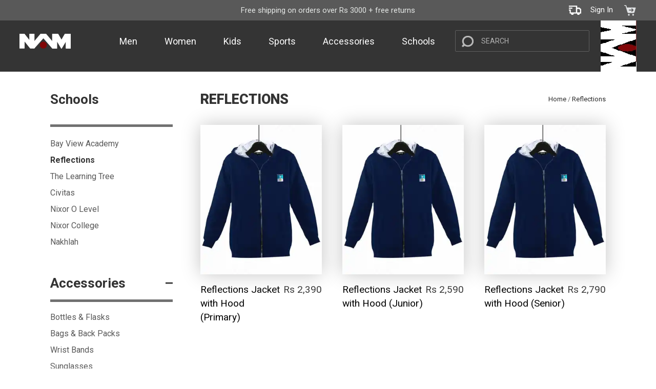

--- FILE ---
content_type: text/html; charset=utf-8
request_url: https://namsports.com/category/reflections/113
body_size: 92006
content:


<!DOCTYPE html>

<html xmlns="http://www.w3.org/1999/xhtml"  lang="en">
<head><link rel="shortcut icon" href="/favicon.ico" type="image/x-icon" /><link rel="icon" href="/favicon.ico" type="image/x-icon" /><meta charset="utf-8" /><meta http-equiv="X-UA-Compatible" content="IE=edge" /><meta name="viewport" content="width=device-width, initial-scale=1" /><title>
	Reflections | NAM Sports
</title>
    <meta name='Description' content='' />
    <meta name='Keywords' content='' />

    <meta property="og:type" content="article" />
    <meta property="og:title" content="Reflections" />
    <meta property="og:url" content="https://namsports.comcategory/reflections/113" />
    <meta property="og:description" content="" />
    <meta property="og:site_name" content="NAM Sports" />
    <meta property="og:image" content="" />
    <meta property="og:image:width" content="1200" />
    <meta property="og:image:height" content="630" />
    <meta property="og:locale" content="en_US" />

<link href="https://fonts.googleapis.com/css?family=Roboto:100,300,400,500,700,900" rel="stylesheet" /><link rel="preconnect" href="https://fonts.googleapis.com" /><link rel="preconnect" href="https://fonts.gstatic.com" crossorigin="" /><link href="https://fonts.googleapis.com/css2?family=Roboto:wght@400;500;700;900&amp;display=swap" rel="stylesheet" />
    
    <script src='../../CMS/js/iziToast.min.js' defer></script>
    <script src="https://ajax.googleapis.com/ajax/libs/jquery/3.2.1/jquery.min.js"></script>
    
    
    <style>
        .owl-stage {
            display: -webkit-box;
            display: -moz-box;
            display: -ms-box;
            display: box;
        }        
    </style>
    <!-- Facebook Pixel Code -->
    <script>
        
        loadCSS('../../css/font-awesome.css'); 
        //loadCSS('../../css/owl.carousel.min.css'); 
        //loadCSS('../../css/owl.theme.default.min.css'); 
        loadCSS('../../cms/css/iziToast.min.css'); 
        
        function loadCSS(url, callback) {
            var link = document.createElement('link');
            link.type = 'text/css';
            link.rel = 'stylesheet';
            link.href = url;

            document.getElementsByTagName('head')[0].appendChild(link);

            var img = document.createElement('img');
            img.onerror = function () {
                if (callback) callback(link);
            }
            img.src = url;
        }
        </script>
    <script>
        !function (f, b, e, v, n, t, s) {
            if (f.fbq) return; n = f.fbq = function () {
                n.callMethod ?
                n.callMethod.apply(n, arguments) : n.queue.push(arguments)
            };
            if (!f._fbq) f._fbq = n; n.push = n; n.loaded = !0; n.version = '2.0';
            n.queue = []; t = b.createElement(e); t.async = !0;
            t.src = v; s = b.getElementsByTagName(e)[0];
            s.parentNode.insertBefore(t, s)
        }(window, document, 'script',
        'https://connect.facebook.net/en_US/fbevents.js');
        fbq('init', '369408234814804');
    </script>
    <noscript><img height="1" width="1" style="display:none"
src="https://www.facebook.com/tr?id=369408234814804&ev=PageView&noscript=1"
/></noscript>
    <!-- End Facebook Pixel Code -->

    <link href="../../css/bootstrap.css" rel="stylesheet" type="text/css" /><link href="../../css/stylesheet.css?id=24" rel="stylesheet" type="text/css" media="screen and (min-width: 300px)" /><link href="../../css/responsive.css?id=30" rel="stylesheet" type="text/css" media="screen and (min-width: 300px)" />
<!-- Google tag (gtag.js) -->
 <script async src="https://www.googletagmanager.com/gtag/js?id=AW-16622384076">
</script> 
<script> window.dataLayer = window.dataLayer || [];
 function gtag(){dataLayer.push(arguments); }
 gtag('js', new Date()); gtag('config', 'AW-16622384076'); 
</script>

    
    <!-- Facebook Pixel Code -->
    <script>
        fbq('track', 'PageView');
    </script>   
    <!-- End Facebook Pixel Code -->
</head>
<body>
    <form method="post" action="/category/reflections/113" id="form1">
<div class="aspNetHidden">
<input type="hidden" name="__EVENTTARGET" id="__EVENTTARGET" value="" />
<input type="hidden" name="__EVENTARGUMENT" id="__EVENTARGUMENT" value="" />
<input type="hidden" name="__VIEWSTATE" id="__VIEWSTATE" value="rzxURZ5PgEqwU70gxpKAm6Eve1j25db+kx+QmZQcQZMoigRvTx9aZSSltCLKYa2dxzN+u9Gm4hLcl5yIMs7o8pIquE8mhx/YZgYBTJ3eb3cs+s4XUi1dszRyN5uMHTwA4fCgInQVEeFKSY7KTdgHwX6zkdBy6dcy4XhvlB+DX0qErX8oeANB8RXHZipsrV7+EgzAHNMkNwBMlethTgc2jB2CC19Djp/Xgvci3LlXZrQvYDTnFiUo8zzHmeUBbanLkkb96HXbf1DjShC3isvF7PQV18TNrwwGAll1+HOoYopT4zkVORSjYJYBBao8qnGABOEX/0fczRRFIRkzHaDV2vlaaR2n5UCGTAbBAVysAsrj6AlOtIcSVcPv3CreENf9WHhSRopEq8CUpx6DaFqj4tDjU3oPWMLkPCPYRSlCtQYStKC76xFSgWnnnaQKHI0/BzWAj2VKwbAcRS+QQilO5MDeFZ17RNwuOc2sgybCZk9okM9BR9xzNip8DP+J47c5u8RrdE3adznFVUIMeV88BqxuLw0pqHpS8qb65fPTgjwqi1Bs4WpXqwsc4Qo3tt2eEdgmGY+h7LLl1c5aZ2Na/RZQfluKcIx4Bwvr1Tq7Ymm76zR02wYj9IKn/XuL2N0awm4rADBcGeADX8pFQ0ap5Uz1SYVLn8qSpKUwdCAXNJ6tjC3QONUXV3kyi48dSz4LuD3/[base64]/81VczCqMP/lqtLP/MH5VwKdzgLPRm7DMskKisqwHwL8mH73wpVBGhUy3TA9tz8akAoVkBMj5TmqydYK09mB3kHuMlUUb0DpXj9j0OdIIzwDujToVZ9EZ4LSWemPAHeZcUM1tVYKmS8mPmuhV+QzWc7x0zgxfWTXNdqn2su0NLhjtfU+VhmiO7Si/ddqJ9M7gWh7YdQQBbItgc48UI3Sw//C0DW7UBfvh6PT8NI3k5oSwlNb63UHXBwuJf/c3YS3jrJ8xk5trizpIeBawuYjsobiU7lM1gKRV3bMyGvm37tGlk4U7pssy1q5SCaOOq0I2fumK4QGCFUOWVIcgfvtQJgjz+vWgGtkoeY8jcCVdgGZc6mDlOUG6en/qWIbz6rPKtVvD25CEb+FoS40AVKeyeuPumFogNVrpKmJkMHaAQ0bf9IZI/3rAc+QLy4vQORP8LtO4IFHKoHU8gdaClsxaxUvx0FkRRK4KfI1CmaiykXAaZmqD+oZMvwE7zcK10r0rt21PB0bQbHsk2hCvY41kBDc/32O04mKRUYexm46drHNYQ4lLCfUlq1n2ydOPLdhkELzrD7ctHdnH92+IK6TyvuYIb9h53Xg9prgA9bbHUnZJH/SgZbhYMD8GhXF4fwS7wqmzwvHqEt1uQ7RKgOqdw3KQYqwEfT/+K1t2K0rapJSNlGo4QeTECkgOAUMeaXPGMEjQie3w1gWqkGk8tuttwY1xCzxdH/m+sgfkl76aOn2Du1+EgxCHUxKTH3N5RX25uNCLpMaa5n5EFvuUPToLMYMvR5CMnuFY+rPv45e6H8ymjksHOar5lK/eNM8g2HUHz+AdSni9hZDj4nlmWc5xGE1ThQQ/4RRnUyKeWK8EzdCWQVQ+skWu4vF5AJcwl+IPpEXBPs8Y8RDOnWMC669YtwOMva+ATpHJfdbHzuRmdW2IEK3mM7GuLGy4tDRaav9jKpCLHaHRpqqmgnkfWpOFMh156qq6j9Vjj58tj+/LQcKT79StLSxB/yml79t9JcLpZ7U6x3H0zjJoECWHYXXWt2BJKXsOMonME3gDDOLSSxXFu/JKGT6B9ihdfM9iSRe4p3w/pzVdDV1fl95nbBIBzrkvJ06/LD2eo7LRO05NqLCUkDC/61233pAMd+gLVejvqGj+PNy/RWxIWRBlgfx3z6yiwN2aS2OyGNFbtZE5Vzigf30LqI9j0QVVdmWCvtUwIRhFenzFoXb4UyxaF9fixW1vHiaSMSoir7Y7C8TkOa+M2EcGtrORqH5s5QNwtCuTyKM9moOAejqlnDWmFlbCNRTJiVvNJAEk/8ZPlradIFhOlCgvZorOMxdLiN6V7YAeqGEEQBa+Oh/t+WTNdJp918QO1muKpNS3FamsopLiR1vgR/nSi/ibkzalWKUXtKiM9U/MHkvZs6TpahvgXMaykTU14OTkgn+dbhPcz79k2YQrBius8AnS7QYy8WuOER2n1NhLso1OgKjT0K23BDCyYeLc8pCJ5Ylym34mdIbDx/jhxN8jeg0RXlbiJ4J8z11+xLV4Rj5LiwNXsGYl99MdTjEY7LRdKn+aq7zW+xYNDt5FBNEK1t79J9Uwr4rFz3o2/ecUKAlk8vS1+tbmATnZ1yj9KPqfS5anH+UUQPI+4xzqMe5TTf7bCko+lPFeJjnLBErsAk37ZLnpP5e0dc+4Cil4L3SS3gOtPChIYyVUnwRhoiHzNqSM6Te/FLb04IgwUfBQhR/lNBIz3NA4YvC8V7aDsgtz085E4lmJP8CRHlOPyNJBl9TtR03h8EfBwt70csKD74b1riFpMes6SXObnu+l8rdDMImS/[base64]/pvNn3iz3Shquo2a6ic/PpZCozoYmEAl7gdimbwUb/LMrKIk/zqnz8R+TYv5zhKrgaxf8rH75gpXh/Hl2ynaXhxsoEkxzGfnIumDy+vkSCWiUq1h0zjZY9M8Smw31uc9B6+lWnAjjO2Cxi8ZeOWE++dv3GNOGe+cEcO3p2Es/GZ0uN33FF7riUleJUzJAOMP1qonqJqRSD928iublQK3eK+nuSNeJv4UBftCdhGgqS59IWzexH5ySuFbSnUcxhJZmKD7GnJmXlYawEmj/KCxRYwngt2PTL8WT4zhhxL8Ly7eFgkh9Cpadx+Gh0octGYpF0tpV+Qi7GhEMOGzV3g2rtGT5ypA0ee+5LVuywU0P7oN5jRkafZkqDn/+V0cN5/8Rbnf23Bl8wdboy6aZvD+/lbjpPkX+1QUKRBNdL25fIRlzh3J3zRBBui4IcAyc6eWvggrR7zCJZhbKn6N97a/19Y6rLSLjhlS0FHXCX7WEuJI3veSugvkwGkqTlkXxdp1bsAWbBv76jjKLuvXaQEhE615pYZ8NMCrZ/BWgSebawrIm7h+YA6RfG6tKjB6oAO/G2fCmqJhd/BGV3q2i/IRndGRayAeSFjpNDNqJyRF5lZuIeZ2KZQi9eCzyjSn/YOd7bdd7cnvOuLzolp+MDs7Oyt5Ee/sU1cPZjPpGUFh5HUqJCAdbx4GuGjwXooTIFbnU6Qkd6MyIjokowGxKaG0ThSKXQCWrZ2vo07NBus7kdL9z94Fww1xmG0g+1lNevuTCarG5FqF2iKSuKK7ias/r/HXFZXVRsUPPSWFUD9Wve0/KfvLy9HQY+u4j4Ub7HKixmh6bJ3hoaRIspY+8MSXTFmw92UxH4a5TnXmrs87FHcH3IvPk7JR0L1pDUc1rvxouHFRO7L61GvM4FV2ZVzmJl35MpU+yik13t9zDSFDOS0Q42ySdZQWgnBk9aBVyQB7+dc7fm2nLPa57fu/NSpstR0wtxqeZBUoPTqbUMF2IIUweJrzWL8fSF1k0yix9yAXGPdus/+LZnkE1GiT9ep/QA2+vIoeYKU78JDJIAAJAwDF1+ZdlZNzYDhxj46/16GnF30GDLncXWZ3h1lxCkP0dkRA56CprxBzu4jSb7wV/zbUSDv+WgVpDQcRfPQWjTgMeEkT6P2aefeuNju56Mu0gPpxZceIeNf6SxC7HN0WLl2wyneJIfGc4fQLoyWQ8nlEjbvxHK0GIaen0lZ72ebIbAwnAKG9GvpH6HXnY5NCJV98BBBTBYa9p8H6KFM/eFBfrqIYbKY50Te5qaxYLgn5f3UwT8A62vKOWyQn00C4WVkcu24OrXeZ0+THWsezr1J4joQ4rBrm2ojwni4Y602m00bWasFVIzVJ8GRXEHGoNwS0f0fNGSksYEw0Qu2UPnvKE1Ao8kFNjHVqF1r1HGwQs/qOq3tMXsOhqtLKi8X5Vml3jbtJSJmA+SQ2F2ThRs+U2Ro3KTA0Cpi4SrFWOrYFVfUkqOFHibT81LqkqQD92IQIyhIBkn82s5agEiWngXcIxi9hVSKMCHBdxq04QU2XLhtwe0rDxsq4TEXNNES/VQ8XV3Pl2O/kR9GjrUG/CB1fWTxHj7MgUYiftAyem2sBjAqQU51r1LvjJicCV1nzerI9SEl+/lvQH6KosTLmBIdqwVvDFsxcmn8f2VaUygNwdyo3VxJSREnrbK6OUjhChY3sZu3S80IF5zgBpmL1uxpsv5ul1qcF3roTLWVffpEtoREgngGkZQauQc4LAWh9PUonI0USVkvrexic/S8QyWoVknI6S0vge9EYHtEkU/rd/fEt4tle+I64owxalAHlHDZCyfzCGLK2Ct/XLdtVe0Ul3d38tCj2Ygovfakc4f2H+T5YRmCvrDkE7NsxQPCKg6Fq6IB4ZQz9zsGnnWQt1ntZfqvjT98l3VW1n4C0Mtlz9y4PmW57HdfEBaeLSJFcL9R2/[base64]/Px1go0uWduQ8c3FD2EJGOOZcEBT22+PQHealvWDmX76B9YPXnEuXh17UHdLnSUT1/H7Fz27yXCTgMWiKOSSL0GhxJhXEreCrCe3yhKZkt6rHpqgj9o9Q2qn2m+TpeGfnVE+vHrbsyXV/O93KS7jeKKDclOrevEL2bcSrcBpfWWqvNxCutUmiSAGzuxtIpRYGgSqDC3GtpMwM2IZddMwFovzBWEbuYHSvtEPKinjxhmI4TrZNV8NoC/TlKhqTUDLEdMPFHtRtfDl9xpzHVt7iMePkdtkkyDWNFRVV9TqIoNbSJQLf+Vz81iTa1iL6AZc7gMS85TFPRtquMST2Fl+mjPOyN7TYZOy4va/bd0HP60paaqyzsgk/dd2F5T118IDl+fdmHg39H0/+W+ZCc61XaIBIpEykqBK5GEcemp6IImvFn892ujF1A6fweI2NUgFhKjee4BO7XXoZjxUDPQrGSxhgu6pVhmcC5dJIO/6aeCZsNlyup3UJkrs2NPoH2nAXWnuB26f0DqNTwDEhuo5s/NWyHDXBuuOPJohjPbpp8w8L0FeYzAw+sFMeo8NTU0Sauq1VdFNlq1aTnXV4yYxxAOwRjGjdumWpzZB7uWl6HBt0o0vqETiP+1S3DGWACr0Sjf/Yfr5yi8ZxjQHxslnQCxAadEryzLlV/0K74LjdtDN2f6W8Z1h7TOsGkVpiI26JWDge1yTvUcPP6/iB9bLOdK8pYWv3n9GU7EEu/lB0UdZwn9RkIG48h6K0+vNAXNafWSfrOL9UJEIzX5rgZCcEZ/DfGf+1hJOKnxj29Gohhu0GxLhbLnGslduOHXPIRpUvfs7chIvimps3Yz5cWCuJmYq7pIW3veHVYQ+mA6IVWV0RDAjjpWLrVqg1dbHP24spdkxWNRTdOq9TNzrllP39vVZ1sBot3/wPnterr44bfojuoRJxk3KPEd/giz2utXUScP38njhZkcwXU9o4Y1TiZMQ1ipuX94TwyjrhThZ/Izv8KohTIz+htnV7MaAHCrAmdTRw5Fn1xIqT0hezJ0mHGr5T3WtlICf2BXeX521KZEb4XXgP60E7CeBQkXRVSkRqMwIg/wKzXSZHt212ytP45SmCZOZKX6nHBChNsVkIWketyIaBwA7bu0db/Np80tW4+phEwHRIpYOQBnqqBqKMc9Y6ZeAY28UeY5mFloaAUIPT/SHZ9+I4qqRH45EEguqb2xBkUH0f54YuXquMMmMA94g3whW/q0GgjJc4RSqEZfCUZeZM9FP6LiU68xxkU6eUiBtsFVH9QZ2Zrl5+xJv2A9dQURwHJZgS+8fmAnSNoTDCr+YbAuGAUWeuKgJgsCzVYqmLVyyH6TsDX48OY8h1Qelwvxav65SI/T5rXaL/EIL7OHvFBD54gj9tschRnqVhG/wq/zhj7isdccOAxSXYAwg+AW2JGqz8QyQNY1CtL/15JktBeZ5X01R5VGbUjd/2ZglyORBrfIcBXFp/zuZmHqgJy1SSBLpdmy9LqwcczbKnaFotnoCy1jGR6mm8lMBmiFxnSg/8aZCfTXTLXTuupHPkf56rSct0/j8XnvnRSJahGFWXLpDsfRzb4EURjbD22fLkRXBu8Ci8tkryAEXOdn79s6SqrwlpOqGcK6UKK1o/S3wIH6DdDLeh9F2kw7oXrBEJA1Io+hBPqmEcnmsbv/WgODygB8BgOSjxni5xX7VehbYwqyGhOR+JeT9N197Zyw3dRGVQ6DnPk3y56XY4Dr9Gdug0cu9RygGUShYO8wTn38+H7Cnx5oxB4NrWrF3QqQ1dx7vlcw4AcyOL9D41mVNPONYOYK9DSWG/wKE5/6XXweh5GFL6KQrGTESbciP51Uf9mOopHDBumvux3wiVVvalHqoNTtl0PZCFfSjVmWYRb5Os1sn5in72S2cCOUXXR7a0NNw6r0O1D1tW8E469pJp2zcAaD+HlgYlrNxU9jUVKHicDmnyV5/p7flPizcr50DNMfxJBSus+ny5CA0m+oAdtOt6BH2i4J4/ZO7QZk3L99puL4E3QEQSgHUqHQ4elLeqrGAq9vjuaQvD7JwmGlNA+dQ7OOXTqejqKY+C9Af8dTimZ4UFWC/UamTpSZQAs6IsCYGX0TdGNAS8VuHJ6VRNdSYT+l5kSFrD/ydbqGPfQ8dg7oEu3C5VxleVCpHYwqq5TWKtije1J0rvY2oeS7iAN3N+LI00EnEmZXUE52hjCOCTdpZiu5Eugurz9WjRqjdCwGKXSyrGhSjmQ3CgBuuohausZZ8CwoZ9v72mMepO/IwbJX1C2ohvd1eH0q2s59HVvk+OX1bAvQeAfuOczv1Ca0hDsI5lQPdrILk5hxqySLSDYuKx63todjbXq/VuQc5S/r+tnWXysvYxuvLe7+rH28YMAuvEuP4HYk30FVEH8JqaeoqhJ8tXd7sUPypIgLFDgZkp7jgWJd4OJhRIiqrqqtPYuhfeXaIiVFnBt6x6loH3WwD4RqiAxf4iWikM9+KeB6odvozqz1oHAbTRAv7B/D4uJYAxJHAdvlV93DefTyOwSGmAgtwQYg24qDfSM/5fs1Vy3nfvLwhyuO0LWLxHNEeXEV5MlUcLEfRp/p9EXS/T+g6sLfot6j5UM3TDSNQ7WY4n4Tmw8DiHKd+QWSHhZTY/SirygZTVIakGNnEUVYgBumOC7s9yf0Ty0ZlAn9Sws1ljgZ54qYfCuVECuMDz/Cn7pSz23WkbSDKt8XnZJzvMQJrX5Xw6sDqpHVHYiTZJq3oJQ+adiht/q5old3cjw/eciprFbZpQPohRa6Kf1N5Xsxp59hPcO9GDJQcgiHfJLLNy3bHz+kXJ4QjH5fnbjnTlDJfbBcH+Wv2c23f6lD3pMCawo7G66J1xcjXx3uo7D9vxLOLavBd/WiB1OCe0Z6wGcMuVr8R7mLXyGfa34UQipy/LwKdL/k6QwtF/UTjj9SbRbyd2Iqv2M8mwSn/tWhJNjL2+guqZiYZIDhfwYL4ZvhfOMEn4poG8wxaFQ806ncjHPVOL4QEIIrpvL79QgYzKEQu+iCd5BoB6WAyZ3uoCpDGPTSWg4BJE3FN4Tp5+SF2sbSjswzL41SZwJN9wLnm+dwPIc5e/inR+KMykBb59kIOw9CU7zVFTtJYYT35xftJVux/hVj/18Q2AX7rA5EHLwnGvzTGUQbzv59syfMb85bUpPjY6wHPEWZa62yf9B6U+jQ5PReifcutdwGgxRSOuinpItLAJhsRqJe/j1j8lkB9n4gJZTWqslaG+3Vk6SMh2uXVzU0Ccey2tAJgmhyoI+RSwc546WzKg2YOx5QX61W4YQDRlS0DZyYwxtHA1nZfCPqrGQyWkGK/kbXfoRy7p2livJjYA3ASP9NPQrlHuUKMCPYYjzCfpM1vbBVyJIUnyUIaLtJt5rNfCpML8iU3+jsPW6hOKf2cfwIbX/aLGds3i1UEBq78HiqsQVl6oU+nbrXRPDQSBhv+3XmFpzcHA3cRYkb8fe/FsTPxVm/uRUA+2hi3rMfZP8xGwnAum2HjDtPg3Q7GWl/ILb6/b/8VwYBFQs2heExEvjast24LKrz7uUnfjvMA07zscAGSCSSzyY3a9PyVcDvxJw9JuLTeFU8Ul+QHi7Z/plyFYi2NRpvwPDllN7ufdB3LLWLWVNPAswI6PV9YlZlJVsrIGUnd2pLir9YrknwXPPsNnWiYXCwnknw3JD1Unx4U60fflFnV2CxiPkmIfk0WN89CkIsSeGgPBgYN33P/LrP9XMM4fQx3WcroT9AN6zhYwofBYg0uUVhyjlvSeKZar+leIaNwNOg4o0TkNbN+eaJIzWlG3NU1ZH/okmKLduyRu9/gH38vlNlue1gBGffE3Wh9AAJV2yfwax7cc58wUMZbuoLsy4bNrYeazDAPrOncJc4roVxN1zm856dCnaIdJi+D6pMB6dDKmRCOQP/MwmzWilOC6Fc2F3T2N523tz98wo+Feq5fs2DxFSPaAsXQM51FgzfDnI6EZmiHAi7kA9m/RH2elI50H2bAaFm33AcHSbsF2VYx4OoBkMY84E0SvjHvHEsSdNeIeVclpoS1/lUZexkViWOV61vEZLekKhDt/v6SrKGO98J93wV4hkVssQQQspChH07kJiVqdU1SQ2Q+WW5+64S4qSi1E9q8XVRHPH/+EiWUd980BQkDuz0vGgiznqeewuC4Rpm0hUjR5g7DE1Pu2OOJfL/J7t8dkbJwqz2PLANglLYms4zWIhDi1EvbRPhYXHJ1yTP5kr1iXOTFEbmeGqeMOuZHHtTF3KY3+xfp2bY7V1Op8D+K1E1CZkKc5tt7ICYM+uGa5g7ZD+dlyXVI4LQKgkp/lFbuqnrawv6WOIrrKCM8gTcAXVkAxvH35tBVUjfLtMZI+ZoovvL1xuRx/fzFEXbu5Dw7IDhZWTYs1BemraUulm4MjO3m4Wnwvwgg8SIxThkZpd3QDEI7XQtA1P6Cx2OOMcKtv72433S87m5sOjpy0cGIl2kpBdj/zBtfKrpC/kQCIv2huoEus4/EtqzhwECTwyOLZkwLemWFy+cOp3Zwzgye5mrFy2mUyf+4CMTxF7SMJxfg39NJNrUB9WLdAMLzM+sLc+yZ2UhaGgqIyKD5WWzWd1ApPCM4X450b2OnufH7mGYN7ukJHfft4ZtbDMjm0k+WVYyp70l/LxU+u8CSPHNOrtYmVW+RvJywx/+W/8+d0oLqCoEXZj0j76JbWsGJ4p4+Zv3N1IGAJap/[base64]/w3PrdZcFtauRG8cO2czH0JAIay3xtalFI5LIeD4RIAKrshk6wkgC8L20eIXFViVB9hdtTu4eMwkWjFY+HqS7KRuZkgJx8GpKtRUrU5rStFBNc9X/uXKV+dVQ0JvSCh5aEFCb/Lv/3COegpBJ6ObgMxsYvRYmPb3l2dSJcZ5P7UfIMcS5Cqq//+ZnAjgXEvwZGAgi8ptkA06O/7Gj+vkd9No+VQRKRBWMUc4rRNASVNclEvOjaMhgwHd5DHhe3MRHCxBw66zaum3WKEPnxGKn9eFUJ9cnfNEK7Iiz4anciWjiLSpP+uhy7lQYg4TQc3Y7ckyYMt/D+tFKUaLBU5NZWx6LvBjtU+sD4aRUwKhA1jRPOBregI1iMy/Qc5accReX+qjFW7lcWv3sJi9/o7++SVtN/LAEEZrv/nkEuAuhOauSRRuZi1qMvU6t8IJQEP0f/SCC6OLs2qqdu4wqJxUvXzpcptF3niI/PbI5DG2TDTiDdqWJICvEwVNprGQl6V+mDtU2DFrEBEe38R3j0ujjxbKJ1Ez9/0sOivXJn+R6cdtnAg1xqhhcuIrg1Lcv0oB/7QyLVwE+nBFTERNiyo6KcuobozYCWDL5Xe2WrsvFbStnw7kwTQ8WGHAhuSLwTbgd1qXPN0K7rhMOuJiYjGviWwJTl9nG7ddHU0Zi2IXGvYlBgwif/PM63q+foDqjBXZmrDkXtrXWZofyw+C2YTHA3b20svTiXqN2zCBqSVjNoGmpW/Mbf/OiQ3OIT699yVAj/h2NfPgPp/tkJRW6YheP81ZmbSXiqIMtMhj2OW0CiKUpePe7EdFLiNlSdxMiJxw8VquHAP46LKhQUGhMjVyPsOXkbhVf2BMTVbFMOFqtc9Vu6b8osgmWV0K22PjlqlRqYLq/WsDlu9bXsnTo2qtxJWQQh0Dq9JcDBj62tbwUKjUKE0UBHtTXOeuI7JjOUujFBfla86zVwiWAOYJtQGEPu9Z11RrXr4Idd3kvGL1IyHB5/gfTr5O5euPOoD2dvWvnmmNJRR29Whsu2TqCxEWZUR+GJeb/oOR2PIO2BOMTusFgqG57nSPc6IVaoC1N6S9zv8MoWTk38A0CdTj1GJftXGMiE01Be/uEGSqMlhbYMFny5aVsp9z5xHR4bojIMdjro9ZOJ6dNNJfJWODk3Ahrp5lAORa55+uvb9eAl936GZa6lxEWE3vLRErLeJA7/5Et/Xq8m8uiz+5Ox5A43Z/xG9vBGySlitJ1ObsEjJal3DY11QCxNxSwcUXdCfvsVsoXjPDTRnNC7++Sgom4KOJxPFL+I9yeZZ0PqyYMpdAy1yNaQwquKidHhkgAqynFSdzezap43BpP/HsvZZSAPAJ+dHi4+snMCREWSuqIVKlCxZVfnWkXKOONOUBklsJJoghux3AtFJ1oVNyuklJoTh5kZEeQgfkzAxGp/W+a6ZDXtTHQPzL1ZU+vYktCtUD9W4Qs5gAZlPg0T2ari2u8yAVeJGn0werEfjhc5TA2vyf7t4pMWNFAKtOg+kRfGH1h84v7EotitZfPnobnHJY515J9DKEZujZB7zJtFi6v5wyXGyLlLGsygOKWC+0CPjGg7uxE61r7ea5ffOh9VWa5w8m1d/ILpaFf8LE+DaxPrE5L4tnAe39t1IO4/zZwoE85kKHjF4Camz5rO2nyHoP2CIl+26HunEOzk9vDIiHw7uuH+egcwSaI63Oz1VV8ZX/Q50v9IK4cEpS0nMssFsikXJOJSje0R96XWr6Ua78ePU4l6v+Rct1ko4MJXKy0JUp9bjyvrTFIatka2Dfv0mvlPWtnuu+JD3VXHuhd7a2xAiZUKjR7SrhPEP0YxiGU8ckQxzjsmGPvYX8Fgzxc2Jk8BSN24Y5/FmryGiYvxoQskZqaaZ7AlJEvE4UeCSXtTjQH9YOP8lvGHjMB3f47ZMfbi1ba7cq6zcP0RyGWhCK2gEkIoUY8zcX/8muFGNx0H6dM/Lmwk90j9ISI1zaM3Q/fs90MalEBlxmY7YULFtvw2G6dpa3eFFZ2JPtEt/YMn+hnAZg41lRli8mYgDzDR66YFWUzQYHAv3ULM6i2arFhHv0PBKLD5k040CGB5JdsF9zb4a58mp0s43mNAgfwC32QRSpz06Oo60HQrYG49lutLvfFr8V/MMwZ/YtdjfM7H+5Es+spuz8sSxbhWYR1zbdTSxBH1RnwAkCm1/Pj0mUs45VF76hBM/BCnei8rl67UlWdshgJMFeG5spcNw15mNhEozkhn1hY90KP6dSW3+RCz/TD7FIAOwwQwjKTv1aQheh8wVcNgo9OD9PUnA+dtxtqyVUdclW/8g5LwazFesxs2lsTV1IYYYuk5qJByocYida7S6F2JOQ6bYqFnDSI2dLGghEjCEMUSb6mRLjI6Hu/ZYCPyNup8sWqSFwJgxFaqg+0MOIxsFV/E1/UaTH37nSRo0JGhczMpQ+/4hcVcB36MS8ZMhGInE6OSw9G3IIoYGvlhu6hkIcciKqBj8Hyl+pLAA97k9tNc3qQiPpxMpXjp19cEqqsxVyWP9u1teSrsyTTiKuHtgZwebZSVa9FS7TRlRKB8FNG4hbPZVzR9bb7GIz76+R91pnthdabvXY51nAgvnyK/LVwr0uuW+lr1CxU/JLcBUrc1Vjp1VVfHB9Bb6Vgs23fI+w3HuEKRHPxfmi0KlCap5MMj2jiGhBKdX2SqEzum6JmplSQx/W+NKzYvRrcJrJUrnUA2Krvq9EmjBRAkgrtLVengvszYnObaY047R0boB4kVk8UQJdXqGPZNGClpS/VVmdFjTD4nS5AQbm1+W2db8cXg5qccbViarmxseX/5oavJPAyo1kMUdZK7B+pK7+2kuQkdNnClQ8BmckysMLAS3sGGgXW12etQcTwaGDzW5vObLkdXfSYxfN3K54mzxtX2l3LdhYlgaF6AMk6mCnPIQBmZikeIRdtkDMrtK6/hbAgoGLfHGKhoki4Y2zu5Hoh9dufV6EQEjBWQ/B+VNm1qwtdMlt3gVrSESAWHqEMkgVarvRpQeLRD91NINMm74XIc8R7IGSQgPU2D3FNwn3yCopoYoqDZCrKT+tWnaUoULWAQAFedwC/2X1XsExjUsHB5Kj94h0bqTPzehAH77BAUO/PdwtCxvSRbIHD/tNt3YWwzefpX5m6l9LaOkuepuKLZIK1U02V1of/GdqP61FFhTEv6IlPnNxFrwWl3Cq8Twq+mnXghpytdzEnoUYx57ozxYGXqGv1v6ynTr2eCCydS8A8/Z5dA4jT0/XYre/yPgF/56TcG5DdTl9otO+ZUF7DT59JYuTTA/xzwNcdVD7ZKmZ6dQbDRf7l2DUYtetnIcmD5QxolvMJIZ/MOz11WexhAIRo40SPh6DTddulmEKIIm2bZwC5Fiij/t+AdsRNAa8VhuWknbO+0r6kw7RRZ0GYn4HLUq9rgHMWzcpXlmXs8xw4KW7erjs/AXR62qEO5KOYcvIGhDMIJCmKSLVbFG1z3pOQZCiFAmvYycWURSSyHOsVsNDp2uRk0/uVY+lfmI0olZfA15zRMhdJnVHPrvsf/9aaPIyincOQsJVh9k/9oyl0q3I/EULE+iduj+CHi/nFO8EpnabBGzF/5YAcEcl1h2w8gZZPHPHuYrpS7Z0ChVqUx+r9d/[base64]/NKoLyAwMOtbXOe5rKUgen+yR370Lg4BQpceHOLCapbzTltFP3iAI4PcOW1erJqhqqRtHLc7bkP6QLFDfXRE7VQU/VyalbhG3YUcKOqjAY7Nra5tDcrexJIUJSA0lOuiye54CLcQiNsipbyA1oVukqHf62GzpUxIy4zqGNW+1Eg2/EC/5/HFi74y85g36//gORgtxDYBZo=" />
</div>

<script type="text/javascript">
//<![CDATA[
var theForm = document.forms['form1'];
if (!theForm) {
    theForm = document.form1;
}
function __doPostBack(eventTarget, eventArgument) {
    if (!theForm.onsubmit || (theForm.onsubmit() != false)) {
        theForm.__EVENTTARGET.value = eventTarget;
        theForm.__EVENTARGUMENT.value = eventArgument;
        theForm.submit();
    }
}
//]]>
</script>


<div class="aspNetHidden">

	<input type="hidden" name="__VIEWSTATEGENERATOR" id="__VIEWSTATEGENERATOR" value="A0DDA87A" />
	<input type="hidden" name="__EVENTVALIDATION" id="__EVENTVALIDATION" value="huJ0wrGRMKE1/IMqnsf0uKK3GXtG7TeNQYqmBsqaFuQ2fIIqjKdLkNCjtrrXIyQNvS3Pq8ipl8/cu4wucOG7Rvjr75D5nCzn0vRP9LKDXrFZTjvDa+8loop9tsCFKs+oNNwcJYeDEH7dzJuRnzfix2LsDoMOJfIsBz2YVH08ok7NiWSEZQGFPRCgkBoYUQ9GdYCGEzxE+lCOb7vt1/ZqAumQre+0HBi5iSLwHSxLqnwcbKamFC3+GOILDKCsF3O40wUz5rXatUPdpOlqkjEqCz5grMUmmvTcKsEvuPouxeSAXm5N" />
</div>
        <input type="text" id="username" style="width: 0; height: 0; visibility: hidden; position: absolute; left: 0; top: 0" />
        <input type="password" style="width: 0; height: 0; visibility: hidden; position: absolute; left: 0; top: 0" />
        <div class="mbl-nav">
            <div class="category-box">
                
                        <div class="sub-categories  nav-cat-1">
                            <p>
                                <img class="sub-categori-close" data-='.nav-cat-1' src='../../img/icons/arrow-left.svg' alt="Arrows Bar" />Men
                            </p>
                            <ul>
                                
                                        <li class="big">Clothing</li>
                                        
                                                <li><a href='../tshirts-and-tops/3'>
                                                    T-Shirts & Tops</a></li>
                                            
                                                <li><a href='../pants/5'>
                                                    Pants</a></li>
                                            
                                                <li><a href='../shorts/6'>
                                                    Shorts</a></li>
                                            
                                                <li><a href='../jackets-and-hoodies/7'>
                                                    Jackets & Hoodies</a></li>
                                            
                                    
                                        <li class="big">Accessories</li>
                                        
                                                <li><a href='../bottles-and-flasks/9'>
                                                    Bottles & Flasks</a></li>
                                            
                                                <li><a href='../bags-and-back-packs/10'>
                                                    Bags & Back Packs</a></li>
                                            
                                                <li><a href='../wrist-bands/12'>
                                                    Wrist Bands</a></li>
                                            
                                    
                            </ul>
                        </div>
                    
                        <div class="sub-categories  nav-cat-13">
                            <p>
                                <img class="sub-categori-close" data-='.nav-cat-13' src='../../img/icons/arrow-left.svg' alt="Arrows Bar" />Women
                            </p>
                            <ul>
                                
                                        <li class="big">Clothing</li>
                                        
                                                <li><a href='../tshirts-and-tops/15'>
                                                    T-Shirts & Tops</a></li>
                                            
                                                <li><a href='../pants-and-tights/17'>
                                                    Pants & Tights</a></li>
                                            
                                                <li><a href='../jackets-and-hoodies/19'>
                                                    Jackets & Hoodies</a></li>
                                            
                                    
                                        <li class="big">Shoes</li>
                                        
                                                <li><a href='../training/90'>
                                                    Training</a></li>
                                            
                                    
                                        <li class="big">Accessories</li>
                                        
                                                <li><a href='../bottles-and-flasks/21'>
                                                    Bottles & Flasks</a></li>
                                            
                                                <li><a href='../bags-and-back-packs/22'>
                                                    Bags & Back Packs</a></li>
                                            
                                                <li><a href='../wrist-bands/24'>
                                                    Wrist Bands</a></li>
                                            
                                    
                            </ul>
                        </div>
                    
                        <div class="sub-categories  nav-cat-25">
                            <p>
                                <img class="sub-categori-close" data-='.nav-cat-25' src='../../img/icons/arrow-left.svg' alt="Arrows Bar" />Kids
                            </p>
                            <ul>
                                
                                        <li class="big">Boys Clothing</li>
                                        
                                                <li><a href='../tshirts-and-tops/27'>
                                                    T-Shirts & Tops</a></li>
                                            
                                                <li><a href='../pants/29'>
                                                    Pants</a></li>
                                            
                                                <li><a href='../shorts/30'>
                                                    Shorts</a></li>
                                            
                                                <li><a href='../jackets-and-hoodies/31'>
                                                    Jackets & Hoodies</a></li>
                                            
                                    
                                        <li class="big">Girls Clothing</li>
                                        
                                                <li><a href='../tshirts-and-tops/34'>
                                                    T-Shirts & Tops</a></li>
                                            
                                                <li><a href='../pants-and-tights/36'>
                                                    Pants & Tights</a></li>
                                            
                                                <li><a href='../jackets-and-hoodies/37'>
                                                    Jackets & Hoodies</a></li>
                                            
                                    
                                        <li class="big">Shoes</li>
                                        
                                                <li><a href='../training/92'>
                                                    Training</a></li>
                                            
                                    
                                        <li class="big">Accessories</li>
                                        
                                                <li><a href='../bottles-and-flasks/40'>
                                                    Bottles & Flasks</a></li>
                                            
                                                <li><a href='../bags-and-back-packs/41'>
                                                    Bags & Back Packs</a></li>
                                            
                                                <li><a href='../wrist-bands/43'>
                                                    Wrist Bands</a></li>
                                            
                                                <li><a href='../sunglasses/80'>
                                                    Sunglasses</a></li>
                                            
                                    
                            </ul>
                        </div>
                    
                        <div class="sub-categories  nav-cat-44">
                            <p>
                                <img class="sub-categori-close" data-='.nav-cat-44' src='../../img/icons/arrow-left.svg' alt="Arrows Bar" />Sports
                            </p>
                            <ul>
                                
                                        <li class="big">Cricket</li>
                                        
                                                <li><a href='../tapeball-bats/55'>
                                                    Tape-Ball Bats</a></li>
                                            
                                                <li><a href='../hardball-bats/63'>
                                                    Hard-Ball Bats</a></li>
                                            
                                                <li><a href='../batting-gloves/46'>
                                                    Batting Gloves</a></li>
                                            
                                                <li><a href='../batting-pads/48'>
                                                    Batting Pads</a></li>
                                            
                                                <li><a href='../wicket-keeping/76'>
                                                    Wicket Keeping</a></li>
                                            
                                                <li><a href='../protection-gear/51'>
                                                    Protection Gear</a></li>
                                            
                                                <li><a href='../helmets/52'>
                                                    Helmets</a></li>
                                            
                                                <li><a href='../balls/54'>
                                                    Balls</a></li>
                                            
                                                <li><a href='../kit-bags/56'>
                                                    Kit Bags</a></li>
                                            
                                                <li><a href='../training/53'>
                                                    Training</a></li>
                                            
                                    
                                        <li class="big">Football</li>
                                        
                                                <li><a href='../balls/58'>
                                                    Balls</a></li>
                                            
                                                <li><a href='../gk-gloves/59'>
                                                    GK Gloves</a></li>
                                            
                                                <li><a href='../shin-guards/60'>
                                                    Shin Guards</a></li>
                                            
                                                <li><a href='../training/61'>
                                                    Training</a></li>
                                            
                                    
                                        <li class="big">Accessories</li>
                                        
                                                <li><a href='../bottles-and-flasks/65'>
                                                    Bottles & Flasks</a></li>
                                            
                                                <li><a href='../bags-and-back-packs/66'>
                                                    Bags & Back Packs</a></li>
                                            
                                                <li><a href='../wrist-bands/68'>
                                                    Wrist Bands</a></li>
                                            
                                                <li><a href='../sunglasses/79'>
                                                    Sunglasses</a></li>
                                            
                                    
                            </ul>
                        </div>
                    
                        <div class="sub-categories  nav-cat-69">
                            <p>
                                <img class="sub-categori-close" data-='.nav-cat-69' src='../../img/icons/arrow-left.svg' alt="Arrows Bar" />Accessories
                            </p>
                            <ul>
                                
                                        <li class="big">Accessories</li>
                                        
                                                <li><a href='../bottles-and-flasks/71'>
                                                    Bottles & Flasks</a></li>
                                            
                                                <li><a href='../bags-and-back-packs/72'>
                                                    Bags & Back Packs</a></li>
                                            
                                                <li><a href='../wrist-bands/74'>
                                                    Wrist Bands</a></li>
                                            
                                                <li><a href='../sunglasses/78'>
                                                    Sunglasses</a></li>
                                            
                                                <li><a href='../training/85'>
                                                    Training</a></li>
                                            
                                                <li><a href='../bags-and-back-packs-kids/134'>
                                                    Bags & Back Packs (Kids)</a></li>
                                            
                                    
                            </ul>
                        </div>
                    
                        <div class="sub-categories  nav-cat-109">
                            <p>
                                <img class="sub-categori-close" data-='.nav-cat-109' src='../../img/icons/arrow-left.svg' alt="Arrows Bar" />Schools
                            </p>
                            <ul>
                                
                                        <li class="big">Schools</li>
                                        
                                                <li><a href='../bay-view-academy/110'>
                                                    Bay View Academy</a></li>
                                            
                                                <li><a href='113'>
                                                    Reflections</a></li>
                                            
                                                <li><a href='../the-learning-tree/112'>
                                                    The Learning Tree</a></li>
                                            
                                                <li><a href='../civitas/123'>
                                                    Civitas</a></li>
                                            
                                                <li><a href='../nixor-o-level/124'>
                                                    Nixor O Level</a></li>
                                            
                                                <li><a href='../nixor-college/125'>
                                                    Nixor College</a></li>
                                            
                                                <li><a href='../nakhlah/136'>
                                                    Nakhlah</a></li>
                                            
                                    
                                        <li class="big">Accessories</li>
                                        
                                                <li><a href='../bottles-and-flasks/117'>
                                                    Bottles & Flasks</a></li>
                                            
                                                <li><a href='../bags-and-back-packs/118'>
                                                    Bags & Back Packs</a></li>
                                            
                                                <li><a href='../wrist-bands/119'>
                                                     Wrist Bands</a></li>
                                            
                                                <li><a href='../sunglasses/120'>
                                                    Sunglasses</a></li>
                                            
                                    
                                        <li class="big">Stationery</li>
                                        
                                    
                            </ul>
                        </div>
                    
                <div class="categories">
                    <ul>
                        
                                <li data-='1'><a href="#">Men<img src='../../img/icons/arrow-right.svg' alt="Arrow Image" /></a></li>
                            
                                <li data-='13'><a href="#">Women<img src='../../img/icons/arrow-right.svg' alt="Arrow Image" /></a></li>
                            
                                <li data-='25'><a href="#">Kids<img src='../../img/icons/arrow-right.svg' alt="Arrow Image" /></a></li>
                            
                                <li data-='44'><a href="#">Sports<img src='../../img/icons/arrow-right.svg' alt="Arrow Image" /></a></li>
                            
                                <li data-='69'><a href="#">Accessories<img src='../../img/icons/arrow-right.svg' alt="Arrow Image" /></a></li>
                            
                                <li data-='109'><a href="#">Schools<img src='../../img/icons/arrow-right.svg' alt="Arrow Image" /></a></li>
                            
                    </ul>
                </div>
                <div class="quick-links">
                    <p class="head">Quicklinks</p>
                    <ul>
                        <li></li>
                        <li><a id="lnk_MyOrders">My Orders</a></li>
                        <li><a href='../../about-us'>About Us</a></li>
                        <li><a href='../../contact-us'>Contact Us</a></li>
                        <li><a href='../../terms-and-condition'>Terms & Condition</a></li>
                    </ul>
                    
                    <a href="../../login" id="lnk_SigninMob" class="btn-login">Sign In</a>
                    <p id="lnk_SigninMob2">No account yet? <a href='../../login'>REGISTER HERE</a></p>
                </div>
            </div>
        </div>
        <div class="mbl-search">
            <div class="search-box">
                <div onkeypress="javascript:return WebForm_FireDefaultButton(event, &#39;lnk_SearchMobile&#39;)">
	
                    <div class="box">
                        <a onclick="return ValidateSearchMobile();" id="lnk_SearchMobile" href="javascript:__doPostBack(&#39;ctl00$lnk_SearchMobile&#39;,&#39;&#39;)"><img src='../../img/icons/search.png' alt="NAM Sports Search Icon" /></a>
                        <input name="ctl00$txt_SearchMob" type="text" id="txt_SearchMob" class="txt_SearchMob" placeholder="Search" autocomplete="off" />
                    </div>
                
</div>
            </div>
        </div>
        <div class="top-nav">
            <div class="container-cus">
                <div class="left">
                </div>
                <div class="center">
                    <p>
                        Free shipping on orders over Rs 3000 + free returns
                    </p>
                </div>
                <div class="right">
                    <ul>
                        <li>
                            <a href='../../track-your-order'>
                                <img src='../../img/icons/truck.png' alt="Order Tracking" />
                            </a>
                        </li>
                        <li>
                            <a href="../../login" id="lnk_Signin">Sign In</a>
                        </li>
                        <li>
                            
                        </li>
                        
                        <li>
                            <a href='../../my-cart' class="nav-cart">
                                
                                <img src='../../img/icons/cart.png' alt="My Cart Bucket" />
                            </a>
                        </li>
                    </ul>
                </div>
            </div>
        </div>
        <div class="nav">
            <div class="container-cus">
                <div class="left">
                    <a href='../../default.aspx' class="logo">
                        <img src="/Images/General/Company/logo1051011071015335.png" id="img_Logo" alt="NAM Sports Logo" /></a>
                    <ul id="top-menu">
                        
                                <li class='cat-li mega-menu-opener cat-img' aria-label=''>
                                    <a href='../men/1'>Men</a>
                                    <div class="mega-menu">
                                        <div class="box">
                                            <div class="ver-logo">
                                                <img src='../../img/logo-vert.png' alt="Bars" />
                                            </div>
                                            <div class="list-mega">
                                                
                                                        <ul>
                                                            <li class="big cat-img">Clothing</li>
                                                            
                                                                    <li class="cat-img" aria-label=''>
                                                                        <a href='../tshirts-and-tops/3'>T-Shirts & Tops</a></li>
                                                                
                                                                    <li class="cat-img" aria-label=''>
                                                                        <a href='../pants/5'>Pants</a></li>
                                                                
                                                                    <li class="cat-img" aria-label=''>
                                                                        <a href='../shorts/6'>Shorts</a></li>
                                                                
                                                                    <li class="cat-img" aria-label=''>
                                                                        <a href='../jackets-and-hoodies/7'>Jackets & Hoodies</a></li>
                                                                
                                                        </ul>
                                                    
                                                        <ul>
                                                            <li class="big cat-img">Accessories</li>
                                                            
                                                                    <li class="cat-img" aria-label=''>
                                                                        <a href='../bottles-and-flasks/9'>Bottles & Flasks</a></li>
                                                                
                                                                    <li class="cat-img" aria-label=''>
                                                                        <a href='../bags-and-back-packs/10'>Bags & Back Packs</a></li>
                                                                
                                                                    <li class="cat-img" aria-label=''>
                                                                        <a href='../wrist-bands/12'>Wrist Bands</a></li>
                                                                
                                                        </ul>
                                                    
                                            </div>
                                            <div class="img">
                                                <img id="img_Desk_Menu_Side" class="img_Desk_Menu_Side" src='' />
                                            </div>

                                        </div>
                                    </div>

                                </li>
                            
                                <li class='cat-li mega-menu-opener cat-img' aria-label=''>
                                    <a href='../women/13'>Women</a>
                                    <div class="mega-menu">
                                        <div class="box">
                                            <div class="ver-logo">
                                                <img src='../../img/logo-vert.png' alt="Bars" />
                                            </div>
                                            <div class="list-mega">
                                                
                                                        <ul>
                                                            <li class="big cat-img">Clothing</li>
                                                            
                                                                    <li class="cat-img" aria-label=''>
                                                                        <a href='../tshirts-and-tops/15'>T-Shirts & Tops</a></li>
                                                                
                                                                    <li class="cat-img" aria-label=''>
                                                                        <a href='../pants-and-tights/17'>Pants & Tights</a></li>
                                                                
                                                                    <li class="cat-img" aria-label=''>
                                                                        <a href='../jackets-and-hoodies/19'>Jackets & Hoodies</a></li>
                                                                
                                                        </ul>
                                                    
                                                        <ul>
                                                            <li class="big cat-img">Shoes</li>
                                                            
                                                                    <li class="cat-img" aria-label=''>
                                                                        <a href='../training/90'>Training</a></li>
                                                                
                                                        </ul>
                                                    
                                                        <ul>
                                                            <li class="big cat-img">Accessories</li>
                                                            
                                                                    <li class="cat-img" aria-label=''>
                                                                        <a href='../bottles-and-flasks/21'>Bottles & Flasks</a></li>
                                                                
                                                                    <li class="cat-img" aria-label=''>
                                                                        <a href='../bags-and-back-packs/22'>Bags & Back Packs</a></li>
                                                                
                                                                    <li class="cat-img" aria-label=''>
                                                                        <a href='../wrist-bands/24'>Wrist Bands</a></li>
                                                                
                                                        </ul>
                                                    
                                            </div>
                                            <div class="img">
                                                <img id="img_Desk_Menu_Side" class="img_Desk_Menu_Side" src='' />
                                            </div>

                                        </div>
                                    </div>

                                </li>
                            
                                <li class='cat-li mega-menu-opener cat-img' aria-label=''>
                                    <a href='../kids/25'>Kids</a>
                                    <div class="mega-menu">
                                        <div class="box">
                                            <div class="ver-logo">
                                                <img src='../../img/logo-vert.png' alt="Bars" />
                                            </div>
                                            <div class="list-mega">
                                                
                                                        <ul>
                                                            <li class="big cat-img">Boys Clothing</li>
                                                            
                                                                    <li class="cat-img" aria-label=''>
                                                                        <a href='../tshirts-and-tops/27'>T-Shirts & Tops</a></li>
                                                                
                                                                    <li class="cat-img" aria-label=''>
                                                                        <a href='../pants/29'>Pants</a></li>
                                                                
                                                                    <li class="cat-img" aria-label=''>
                                                                        <a href='../shorts/30'>Shorts</a></li>
                                                                
                                                                    <li class="cat-img" aria-label=''>
                                                                        <a href='../jackets-and-hoodies/31'>Jackets & Hoodies</a></li>
                                                                
                                                        </ul>
                                                    
                                                        <ul>
                                                            <li class="big cat-img">Girls Clothing</li>
                                                            
                                                                    <li class="cat-img" aria-label=''>
                                                                        <a href='../tshirts-and-tops/34'>T-Shirts & Tops</a></li>
                                                                
                                                                    <li class="cat-img" aria-label=''>
                                                                        <a href='../pants-and-tights/36'>Pants & Tights</a></li>
                                                                
                                                                    <li class="cat-img" aria-label=''>
                                                                        <a href='../jackets-and-hoodies/37'>Jackets & Hoodies</a></li>
                                                                
                                                        </ul>
                                                    
                                                        <ul>
                                                            <li class="big cat-img">Shoes</li>
                                                            
                                                                    <li class="cat-img" aria-label=''>
                                                                        <a href='../training/92'>Training</a></li>
                                                                
                                                        </ul>
                                                    
                                                        <ul>
                                                            <li class="big cat-img">Accessories</li>
                                                            
                                                                    <li class="cat-img" aria-label=''>
                                                                        <a href='../bottles-and-flasks/40'>Bottles & Flasks</a></li>
                                                                
                                                                    <li class="cat-img" aria-label=''>
                                                                        <a href='../bags-and-back-packs/41'>Bags & Back Packs</a></li>
                                                                
                                                                    <li class="cat-img" aria-label=''>
                                                                        <a href='../wrist-bands/43'>Wrist Bands</a></li>
                                                                
                                                                    <li class="cat-img" aria-label=''>
                                                                        <a href='../sunglasses/80'>Sunglasses</a></li>
                                                                
                                                        </ul>
                                                    
                                            </div>
                                            <div class="img">
                                                <img id="img_Desk_Menu_Side" class="img_Desk_Menu_Side" src='' />
                                            </div>

                                        </div>
                                    </div>

                                </li>
                            
                                <li class='cat-li mega-menu-opener cat-img' aria-label=''>
                                    <a href='../sports/44'>Sports</a>
                                    <div class="mega-menu">
                                        <div class="box">
                                            <div class="ver-logo">
                                                <img src='../../img/logo-vert.png' alt="Bars" />
                                            </div>
                                            <div class="list-mega">
                                                
                                                        <ul>
                                                            <li class="big cat-img">Cricket</li>
                                                            
                                                                    <li class="cat-img" aria-label=''>
                                                                        <a href='../tapeball-bats/55'>Tape-Ball Bats</a></li>
                                                                
                                                                    <li class="cat-img" aria-label=''>
                                                                        <a href='../hardball-bats/63'>Hard-Ball Bats</a></li>
                                                                
                                                                    <li class="cat-img" aria-label=''>
                                                                        <a href='../batting-gloves/46'>Batting Gloves</a></li>
                                                                
                                                                    <li class="cat-img" aria-label=''>
                                                                        <a href='../batting-pads/48'>Batting Pads</a></li>
                                                                
                                                                    <li class="cat-img" aria-label=''>
                                                                        <a href='../wicket-keeping/76'>Wicket Keeping</a></li>
                                                                
                                                                    <li class="cat-img" aria-label=''>
                                                                        <a href='../protection-gear/51'>Protection Gear</a></li>
                                                                
                                                                    <li class="cat-img" aria-label=''>
                                                                        <a href='../helmets/52'>Helmets</a></li>
                                                                
                                                                    <li class="cat-img" aria-label=''>
                                                                        <a href='../balls/54'>Balls</a></li>
                                                                
                                                                    <li class="cat-img" aria-label=''>
                                                                        <a href='../kit-bags/56'>Kit Bags</a></li>
                                                                
                                                                    <li class="cat-img" aria-label=''>
                                                                        <a href='../training/53'>Training</a></li>
                                                                
                                                        </ul>
                                                    
                                                        <ul>
                                                            <li class="big cat-img">Football</li>
                                                            
                                                                    <li class="cat-img" aria-label=''>
                                                                        <a href='../balls/58'>Balls</a></li>
                                                                
                                                                    <li class="cat-img" aria-label=''>
                                                                        <a href='../gk-gloves/59'>GK Gloves</a></li>
                                                                
                                                                    <li class="cat-img" aria-label=''>
                                                                        <a href='../shin-guards/60'>Shin Guards</a></li>
                                                                
                                                                    <li class="cat-img" aria-label=''>
                                                                        <a href='../training/61'>Training</a></li>
                                                                
                                                        </ul>
                                                    
                                                        <ul>
                                                            <li class="big cat-img">Accessories</li>
                                                            
                                                                    <li class="cat-img" aria-label=''>
                                                                        <a href='../bottles-and-flasks/65'>Bottles & Flasks</a></li>
                                                                
                                                                    <li class="cat-img" aria-label=''>
                                                                        <a href='../bags-and-back-packs/66'>Bags & Back Packs</a></li>
                                                                
                                                                    <li class="cat-img" aria-label=''>
                                                                        <a href='../wrist-bands/68'>Wrist Bands</a></li>
                                                                
                                                                    <li class="cat-img" aria-label=''>
                                                                        <a href='../sunglasses/79'>Sunglasses</a></li>
                                                                
                                                        </ul>
                                                    
                                            </div>
                                            <div class="img">
                                                <img id="img_Desk_Menu_Side" class="img_Desk_Menu_Side" src='' />
                                            </div>

                                        </div>
                                    </div>

                                </li>
                            
                                <li class='cat-li mega-menu-opener cat-img' aria-label=''>
                                    <a href='../accessories/69'>Accessories</a>
                                    <div class="mega-menu">
                                        <div class="box">
                                            <div class="ver-logo">
                                                <img src='../../img/logo-vert.png' alt="Bars" />
                                            </div>
                                            <div class="list-mega">
                                                
                                                        <ul>
                                                            <li class="big cat-img">Accessories</li>
                                                            
                                                                    <li class="cat-img" aria-label=''>
                                                                        <a href='../bottles-and-flasks/71'>Bottles & Flasks</a></li>
                                                                
                                                                    <li class="cat-img" aria-label=''>
                                                                        <a href='../bags-and-back-packs/72'>Bags & Back Packs</a></li>
                                                                
                                                                    <li class="cat-img" aria-label=''>
                                                                        <a href='../wrist-bands/74'>Wrist Bands</a></li>
                                                                
                                                                    <li class="cat-img" aria-label=''>
                                                                        <a href='../sunglasses/78'>Sunglasses</a></li>
                                                                
                                                                    <li class="cat-img" aria-label=''>
                                                                        <a href='../training/85'>Training</a></li>
                                                                
                                                                    <li class="cat-img" aria-label=''>
                                                                        <a href='../bags-and-back-packs-kids/134'>Bags & Back Packs (Kids)</a></li>
                                                                
                                                        </ul>
                                                    
                                            </div>
                                            <div class="img">
                                                <img id="img_Desk_Menu_Side" class="img_Desk_Menu_Side" src='' />
                                            </div>

                                        </div>
                                    </div>

                                </li>
                            
                                <li class='cat-li mega-menu-opener cat-img' aria-label=''>
                                    <a href='../schools/109'>Schools</a>
                                    <div class="mega-menu">
                                        <div class="box">
                                            <div class="ver-logo">
                                                <img src='../../img/logo-vert.png' alt="Bars" />
                                            </div>
                                            <div class="list-mega">
                                                
                                                        <ul>
                                                            <li class="big cat-img">Schools</li>
                                                            
                                                                    <li class="cat-img" aria-label=''>
                                                                        <a href='../bay-view-academy/110'>Bay View Academy</a></li>
                                                                
                                                                    <li class="cat-img" aria-label=''>
                                                                        <a href='113'>Reflections</a></li>
                                                                
                                                                    <li class="cat-img" aria-label=''>
                                                                        <a href='../the-learning-tree/112'>The Learning Tree</a></li>
                                                                
                                                                    <li class="cat-img" aria-label=''>
                                                                        <a href='../civitas/123'>Civitas</a></li>
                                                                
                                                                    <li class="cat-img" aria-label=''>
                                                                        <a href='../nixor-o-level/124'>Nixor O Level</a></li>
                                                                
                                                                    <li class="cat-img" aria-label=''>
                                                                        <a href='../nixor-college/125'>Nixor College</a></li>
                                                                
                                                                    <li class="cat-img" aria-label=''>
                                                                        <a href='../nakhlah/136'>Nakhlah</a></li>
                                                                
                                                        </ul>
                                                    
                                                        <ul>
                                                            <li class="big cat-img">Accessories</li>
                                                            
                                                                    <li class="cat-img" aria-label=''>
                                                                        <a href='../bottles-and-flasks/117'>Bottles & Flasks</a></li>
                                                                
                                                                    <li class="cat-img" aria-label=''>
                                                                        <a href='../bags-and-back-packs/118'>Bags & Back Packs</a></li>
                                                                
                                                                    <li class="cat-img" aria-label=''>
                                                                        <a href='../wrist-bands/119'> Wrist Bands</a></li>
                                                                
                                                                    <li class="cat-img" aria-label=''>
                                                                        <a href='../sunglasses/120'>Sunglasses</a></li>
                                                                
                                                        </ul>
                                                    
                                                        <ul>
                                                            <li class="big cat-img">Stationery</li>
                                                            
                                                        </ul>
                                                    
                                            </div>
                                            <div class="img">
                                                <img id="img_Desk_Menu_Side" class="img_Desk_Menu_Side" src='' />
                                            </div>

                                        </div>
                                    </div>

                                </li>
                            
                    </ul>
                </div>
                <div class="right">
                    <div class="mbl-search-opener">
                        <img class="search-icon" src='../../img/icons/search.png' alt="Mobile Search Icon" />
                        <img class="close-icon" src='../../img/icons/close.svg' alt="Close Search icon" />
                    </div>
                    <div class="search-box">
                        <div id="Panel1" onkeypress="javascript:return WebForm_FireDefaultButton(event, &#39;lnk_SearchDesk&#39;)">
	
                            <a onclick="return ValidateSearchDesk();" id="lnk_SearchDesk" href="javascript:__doPostBack(&#39;ctl00$lnk_SearchDesk&#39;,&#39;&#39;)"><img src='../../img/icons/search.png' alt="Search Icon" /></a>
                            <input name="ctl00$txt_SearchDesk" type="text" id="txt_SearchDesk" class="txt_SearchDesk" placeholder="SEARCH" autocomplete="off" />
                            
                        
</div>
                    </div>
                    <div class="mbl-cart">
                        <a href='../../my-cart' class="nav-cart">
                            
                            <img src='../../img/icons/cart.png' alt="My Cart Bucket"></a>
                    </div>
                    <div class="mbl-nav-opener">
                        <img class="search-icon" src='../../img/icons/nav.svg' alt="Mobile Nav Opener" />
                        <img class="close-icon" src='../../img/icons/close.svg' alt="Mobile Nav Close icon" />
                        <span>Menu</span>
                    </div>
                    <img class="arrow" src='../../img/logo-side.jpg' alt="Logo Side image" />
                </div>
            </div>
        </div>
        
    <input type="hidden" name="ctl00$ContentPlaceHolder1$hf_Category_ID" id="ContentPlaceHolder1_hf_Category_ID" value="113" />
    <input type="hidden" name="ctl00$ContentPlaceHolder1$hf_ParentCategory_ID" id="ContentPlaceHolder1_hf_ParentCategory_ID" value="109" />
    <input type="hidden" name="ctl00$ContentPlaceHolder1$hf_Category_Lavel" id="ContentPlaceHolder1_hf_Category_Lavel" value="910860.852692.710276" />
    
    <input type="hidden" name="ctl00$ContentPlaceHolder1$hf_pagesize" id="ContentPlaceHolder1_hf_pagesize" value="999" />

    <h1 style="visibility:hidden;height: 0;"></h1>
    
    <div class="product-grid">
        <div class="container-cus">
            <div class="left">
                
                        <h1 data-toggle="collapse" data-target='#collapseExample115' aria-expanded="false"
                            aria-controls="collapseExample">Schools
                    </h1>
                        <ul class="left-menu collapse in" aria-expanded="true" id='collapseExample115'>
                            
                                    <li><a href='../bay-view-academy/110'>Bay View Academy</a></li>
                                
                                    <li><a href='113'>Reflections</a></li>
                                
                                    <li><a href='../the-learning-tree/112'>The Learning Tree</a></li>
                                
                                    <li><a href='../civitas/123'>Civitas</a></li>
                                
                                    <li><a href='../nixor-o-level/124'>Nixor O Level</a></li>
                                
                                    <li><a href='../nixor-college/125'>Nixor College</a></li>
                                
                                    <li><a href='../nakhlah/136'>Nakhlah</a></li>
                                
                        </ul>
                    
                        <h3 data-toggle="collapse" data-target='#collapseExample116' aria-expanded="false"
                            aria-controls="collapseExample">Accessories
                    </h3>
                        <ul class="left-menu collapse in" aria-expanded="true" id='collapseExample116'>
                            
                                    <li><a href='../bottles-and-flasks/117'>Bottles & Flasks</a></li>
                                
                                    <li><a href='../bags-and-back-packs/118'>Bags & Back Packs</a></li>
                                
                                    <li><a href='../wrist-bands/119'> Wrist Bands</a></li>
                                
                                    <li><a href='../sunglasses/120'>Sunglasses</a></li>
                                
                        </ul>
                    
                        <h3 data-toggle="collapse" data-target='#collapseExample132' aria-expanded="false"
                            aria-controls="collapseExample">Stationery
                    </h3>
                        <ul class="left-menu collapse in" aria-expanded="true" id='collapseExample132'>
                            
                        </ul>
                                    
            </div>
            <div class="right">
                <div class="top">
                    <h2>
                        Reflections</h2>
                    <p>
                        <a href='../../default.aspx'>Home</a> / <a href='113'>Reflections</a>
                    </p>
                </div>
                <div class="boxbox">
                    
                            <div class="box">
                                <a href='../../product/reflections-jacket-with-hood-primary/348/796'>
                                    <div class="img">
                                        <img id="ContentPlaceHolder1_rptr_Product_img_Product_0" class="img_Product lazy" alt="Reflections Jacket with Hood (Primary)" data-src="/Images/Product/ProductGallery/Reflection-Huddy-309x381021353371.webp" />
                                        <p class="percentage" style='display:none'>Sale %</p>
                                    </div>
                                </a>
                                <div class="bot">
                                    <div class="left-sd">
                                        <a href='../../product/reflections-jacket-with-hood-primary/348/796'>
                                            <p class="name">Reflections Jacket with Hood (Primary)</p>
                                        </a>
                                        
                                    </div>
                                    <div class="right-sd">
                                        <p class="price">Rs 2,390</p>
                                        <p class="cut" style='display:none'>Rs 2,390</p>                                        
                                    </div>
                                </div>
                            </div>
                        
                            <div class="box">
                                <a href='../../product/reflections-jacket-with-hood-junior/349/797'>
                                    <div class="img">
                                        <img id="ContentPlaceHolder1_rptr_Product_img_Product_1" class="img_Product lazy" alt="Reflections Jacket with Hood (Junior)" data-src="/Images/Product/ProductGallery/Reflection-Huddy-309x38177582102.webp" />
                                        <p class="percentage" style='display:none'>Sale %</p>
                                    </div>
                                </a>
                                <div class="bot">
                                    <div class="left-sd">
                                        <a href='../../product/reflections-jacket-with-hood-junior/349/797'>
                                            <p class="name">Reflections Jacket with Hood (Junior)</p>
                                        </a>
                                        
                                    </div>
                                    <div class="right-sd">
                                        <p class="price">Rs 2,590</p>
                                        <p class="cut" style='display:none'>Rs 2,590</p>                                        
                                    </div>
                                </div>
                            </div>
                        
                            <div class="box">
                                <a href='../../product/reflections-jacket-with-hood-senior/350/798'>
                                    <div class="img">
                                        <img id="ContentPlaceHolder1_rptr_Product_img_Product_2" class="img_Product lazy" alt="Reflections Jacket with Hood (Senior)" data-src="/Images/Product/ProductGallery/Reflection-Huddy-309x381480407451.webp" />
                                        <p class="percentage" style='display:none'>Sale %</p>
                                    </div>
                                </a>
                                <div class="bot">
                                    <div class="left-sd">
                                        <a href='../../product/reflections-jacket-with-hood-senior/350/798'>
                                            <p class="name">Reflections Jacket with Hood (Senior)</p>
                                        </a>
                                        
                                    </div>
                                    <div class="right-sd">
                                        <p class="price">Rs 2,790</p>
                                        <p class="cut" style='display:none'>Rs 2,790</p>                                        
                                    </div>
                                </div>
                            </div>
                        
                </div>
            </div>
        </div>
    </div>
    
    <div class="line">
    </div>



        <div class="footer">
            <div class="container-cus">
                <div class="left">
                    <div class="box">
                        <p class="mbl-sup-cus-opener">Support</p>
                        <ul class="sup mbl-sup-close">
                            <li><a href='../../about-us'>About Us</a></li>
                            <li><a href='../../contact-us'>Contact Us</a></li>
                            <li style="display: none"><a href='../../how-it-works'>How it works</a></li>
                            <li><a href='../../terms-and-condition'>Terms & Conditions</a></li>
                            <li><a href='../../Privacy-Policy'>Privacy Policy</a></li>
                            <li><a href='../../return-and-exchange'>Return & Exchange</a></li>
                            <li class="bold" style="display: none"><a href="#">Blog</a></li>
                        </ul>
                    </div>
                    <div class="box">
                        <p class="mbl-cate-cus-opener">CATEGORIES</p>
                        <ul class="cate mbl-cate-close">
                            
                                    <li><a href='../men/1'>Men</a></li>
                                
                                    <li><a href='../women/13'>Women</a></li>
                                
                                    <li><a href='../kids/25'>Kids</a></li>
                                
                                    <li><a href='../sports/44'>Sports</a></li>
                                
                                    <li><a href='../accessories/69'>Accessories</a></li>
                                
                                    <li><a href='../schools/109'>Schools</a></li>
                                
                        </ul>
                    </div>
                    <div class="box">
                        <p>Social Contact</p>
                        <ul class="soci">
                            <li id="li_facebook"><a href="https://www.facebook.com/NamSportsOfficial" id="lnk_Facebook" target="_blank">
                                <img src='../../img/icons/social-1.jpg' alt="Facebook Icon" /><span>Facebook</span></a></li>
                            <li id="li_Instagram"><a href="https://www.instagram.com/namsportsofficial/" id="lnk_Instagram" target="_blank">
                                <img src='../../img/icons/social-2.jpg' alt="Instagram Icon" /><span>Instagram</span></a></li>
                            <li id="li_Youtube"><a href="https://www.youtube.com/channel/UCU0HrU5c0to1ioAhqu51vgQ/videos" id="lnk_Youtube" target="_blank">
                                <img src='../../img/icons/social-3.jpg' alt="Youtube Icon" /><span>Youtube</span></a></li>
                        </ul>
                    </div>
                </div>
                <div class="right">
                    <div class="box">
                        <div class="top">
                            <img src='../../img/icons/subscribe.png' alt="Subscriber"/>
                            <p>SUBSCRIBE FOR UPDATE</p>
                        </div>
                        <div class="inp">
                            <div onkeypress="javascript:return WebForm_FireDefaultButton(event, &#39;lnk_SubscribeNow&#39;)">
	
                                <input name="ctl00$txt_SubscriberMaster" type="text" id="txt_SubscriberMaster" class="txt_SubscriberMaster" placeholder="Type Your Email ID" autocomplete="new-password" />
                                <a onclick="return ValidateSubscriberBox();" id="lnk_SubscribeNow" href="javascript:__doPostBack(&#39;ctl00$lnk_SubscribeNow&#39;,&#39;&#39;)">
                                <img src='../../img/icons/arrow-short-right.png' alt="NAM Sports Arrow" /></a>
                            
</div>
                        </div>
                    </div>
                </div>
            </div>
        </div>
        <div class="after-footer">
            <div class="container-cus">
                <div class="left">
                    <img src="/Images/General/Company/logo-footer1019310471015335.png" id="img_Logofooter" alt="NAM Sports Footer Logo" />
                    <p>
                        © NAM SPORTS, 2024. All Rights Reserved.
                    </p>
                </div>
                <div class="right">
                    <p>Accepted Here</p>
                    <img src="../../Images/General/HeaderFooter/cards8737651077826113.png" id="img_FooterPaymentMethods" alt="Payment Card Image" />
                </div>
            </div>
        </div>

        <script src='../../js/bootstrap.js' defer></script>        
        <script src='../../js/main.js?id=35' defer></script>

    <script type="text/javascript" src="//cdnjs.cloudflare.com/ajax/libs/jquery.lazy/1.7.9/jquery.lazy.min.js"></script>
    <script type="text/javascript" src="//cdnjs.cloudflare.com/ajax/libs/jquery.lazy/1.7.9/jquery.lazy.plugins.min.js"></script>

        <script>
            $(document).ready(function () {
                //Function for lazy loading
                $('.lazy').lazy();

                $(".cat-img").hover(function () {
                    var src = $(this).attr("aria-label");
                    //$(this).parent().parent().find('.img_Desk_Menu_Side').attr("src", src);
                    $('.img_Desk_Menu_Side').attr("src", src);
                }, function () {
                });
                //Product Grid Function
                $(".prod-img-op").hover(function () {
                    var src = $(this).attr("aria-label");
                    $(this).parent().parent().parent().parent().parent().find('.img_Product').attr("src", src);
                }, function () {
                });
                $(".dvCustom").hover(function () {
                    var src = $(this).find(".prod-img-main").attr("aria-label");
                    $(this).parent().parent().find('.img_Main').attr("src", src);

                    var zoomedImage = $(this).find('.mobile-image').attr('alt');
                    var SrcImage = $(this).find('.mobile-image').attr('src');
                    $("div.dvCustomSelected").find('.SelectedImage').attr('src', SrcImage);
                    $("div.dvCustomSelected").find('.SelectedImage').attr('data-zoom-image', encodeURI(zoomedImage));
                    $('div.zoomWindowContainer div').css({ 'background-image': 'url(' + encodeURI(zoomedImage) + ')' });
                }, function () {
                });

                var url = window.location.href.replace('#', '');
                // Will only work if string in href matches with location
                //$('ul#top-menu a[href="' + url + '"]').parent().addClass('active');                
                // Will also work for relative and absolute hrefs
                $('ul.left-menu a').filter(function () {
                    return this.href == url;
                }).parent().addClass('active');

                //$('ul.mega-menu-opener a').filter(function () {
                //    return this.href == url;
                //}).parent().addClass('active');


                $('ul#top-menu a').filter(function () {
                    return this.href == url;
                }).parent().addClass('active');

                $('.num').keydown(function (event) {
                    if (event.keyCode == 46 || event.keyCode == 8 || event.keyCode == 9) {
                        // let it happen, don't do anything
                    }
                    else {
                        // Ensure that it is a number and stop the keypress
                        if ((event.keyCode >= 48 && event.keyCode <= 57) ||
                            (event.keyCode >= 96 && event.keyCode <= 105) ||
                            event.keyCode == 190) {
                        }
                        else {
                            event.preventDefault();
                        }
                    }
                });

                $(".txt_SearchDesk").keypress(function (e) {
                    var keyCode = e.keyCode || e.which;

                    if (e.which != 13) {
                        //Regex for Valid Characters i.e. Alphabets and Numbers.
                        var regex = /^[A-Za-z0-9 ]+$/;

                        //Validate TextBox value against the Regex.
                        var isValid = regex.test(String.fromCharCode(keyCode));
                        if (!isValid) {
                            showErrorMessage("Special characters are not allowed.");
                        }
                        return isValid;
                    }
                    else {
                        return true;
                    }
                });
                $(".txt_SearchMob").keypress(function (e) {
                    var keyCode = e.keyCode || e.which;

                    if (e.which != 13) {
                        //Regex for Valid Characters i.e. Alphabets and Numbers.
                        var regex = /^[A-Za-z0-9 ]+$/;

                        //Validate TextBox value against the Regex.
                        var isValid = regex.test(String.fromCharCode(keyCode));
                        if (!isValid) {
                            showErrorMessage("Special characters are not allowed.");
                        }
                        return isValid;
                    }
                    else {
                        return true;
                    }
                });

            });
        </script>
    
<script src="/WebResource.axd?d=pynGkmcFUV13He1Qd6_TZG6qrCQ_-SfUy0D2Eh2lOfknBBTq_ig4eAmSrfte-YmLAedzWw2&amp;t=637814840020000000" type="text/javascript"></script>
</form>
</body>
</html>


--- FILE ---
content_type: text/css
request_url: https://namsports.com/css/stylesheet.css?id=24
body_size: 83544
content:
/*Style sheet*/
/*font-family: 'Roboto', sans-serif;*/

body {
  font-family: 'Roboto', sans-serif;
  margin:0px;
}
h1 {
  margin: 0px;
}
h2 {
  margin: 0px;
}
h3 {
  margin: 0px;
}
a {
  text-decoration: none;
  color: initial;
}
a:hover {
  text-decoration: none;
}
p {
  margin-bottom: 0px;
}
ul {
  margin: 0px;
}
input {
  outline: none;
}
/*general*/
.container-cus{
  width: 94%;
  margin: auto;
}
.container-cus::after{
  content: '';
  display: block;
  clear: both;
}
body.lock {
  height:100vh;
  overflow:hidden;
}
.line{
  border-bottom:1px solid #bfbfbf;
}

.samsam {
    border-color: #bd0303 !important;
}
/*home*/
/*top-nav*/
.top-nav{
  background: #595959;
  color: white;
}
    .top-nav::after {
        content:'';
        display:block;
        clear:both;
    }
.top-nav .container-cus{

}
.top-nav .container-cus .left{
  width: 33.33%;
  float: left;
  min-height: 1px;
}
.top-nav .container-cus .left a{
  display: inline-block;
  padding: 10px 0px;
}
.top-nav .container-cus .left a img{
  
}
.top-nav .container-cus .center{
  width: 33.33%;
  float: left;
  text-align: center;
}
.top-nav .container-cus .center p{
  color: #e3e6e4;
  font-size: 15px;
  padding: 9.5px 0px;
}
.top-nav .container-cus .right{
  width: 33.33%;
  float: left;
  text-align: right;
}
.top-nav .container-cus .right ul{
  font-size: 15px;
}
.top-nav .container-cus .right ul a{
  padding: 9px 0px;
  display: inline-block;
  color: white;
      margin-left: 14px;
}
.top-nav .container-cus .right ul a:hover{
  opacity: 0.7;
}
    .top-nav .container-cus .right ul {
    }
        .top-nav .container-cus .right ul li {
            display:inline-block;
        }
            .top-nav .container-cus .right ul li a {
            }
    .top-nav .container-cus .right .nav-cart{
        position:relative;
    }
     .top-nav .container-cus .right .nav-cart img{
        aspect-ratio: 23 / 21; 
    }
        .top-nav .container-cus .right .nav-cart span{
            position: absolute;
            background: #343434;
            width: 13px;
            height: 13px;
            text-align: center;
            font-size: 9px;
            border-radius: 10px;
            padding: 1px 0px;
            right: -9px;
            top: 6px;
        }
.mbl-cart .nav-cart {
    position: relative;
}
    .mbl-cart .nav-cart span {
        position: absolute;
        background: #595959;
        width: 13px;
        height: 13px;
        text-align: center;
        font-size: 9px;
        border-radius: 10px;
        padding: 1px 0px;
        right: -9px;
        top: -5px;
        color:#eee;
    }
    .top-nav .container-cus .right .dropdown {
    }
        .top-nav .container-cus .right .dropdown .dropdown-menu {
right: 0px;
    left: auto;
    margin: 0px;
    border-radius: 0px;
    background: #595959;
        }
        .top-nav .container-cus .right .dropdown li {
    display: block;
    font-size: 14px;
    border-bottom: 1px solid rgba(52, 52, 52, 0.41);
        }
            .top-nav .container-cus .right .dropdown li:last-child {
                border:0px;
            }
            .top-nav .container-cus .right .dropdown li a {
                display: block;
    padding: 6px 0px;
            }
                .top-nav .container-cus .right .dropdown li a:hover {
                        background: rgba(255, 0, 0, 0);
                }
/*nav*/
.nav{
  background-color: #343434;
  position: relative;
}
.nav .left{
  float: left;
}
.nav .left .logo{
  float: left;
  padding: 26px 0px;
}
.nav .left .logo img{
    aspect-ratio:17 / 5;
}
.nav .left ul{
  float: left;
  padding: 0px;
  margin-left: 70px;
}
.nav .left ul .cat-li{
  display: inline-block;
  padding: 0px 0px;
}
.nav .left ul .cat-li a{
  color: white;
  display: block;
  font-size: 18px;
  padding: 28px 25px;
  position: relative;
}
.nav .left ul .cat-li > a::after{
  content: '';
  position: absolute;
  height: 0px;
  width: 90%;
  left: 0px;
  right: 0px;
  margin: auto;
  bottom: 0px;
  background: #b5b7b6;
}
.nav .left ul .cat-li.active a::after{
  height: 6px;
}
.nav .left ul .cat-li:hover a::after{
  height: 6px;
}
.nav .left ul .mega-menu-opener{
  
}
.nav .left ul .cat-li .mega-menu{
  display: block;
  position: absolute;
  left: 0px;
  top: 100%;
  width: 100%;
  z-index: 2;
  background-color: rgba(255, 255, 255, 1);
  padding: 40px 8.89%;
  display: none;
}
.nav .left ul .mega-menu-opener:hover .mega-menu{
  display: block;
}
.nav .left ul .cat-li .mega-menu .box{
  overflow: hidden;
  position: relative;
}
.nav .left ul .cat-li .mega-menu .ver-logo{
  float: left;
  margin-right: 3%;
}
.nav .left ul .cat-li .mega-menu .ver-logo img{

}
.nav .left ul .cat-li .mega-menu .list-mega{

}
.nav .left ul .cat-li .mega-menu .list-mega ul{

}
.nav .left ul .cat-li .mega-menu .list-mega ul li{
  display: block;
}
.nav .left ul .cat-li .mega-menu .list-mega ul li a{
  color: rgb(84, 84, 84);
  display: block;
  font-size: 15px;
  padding: 7px 0px;
  font-weight: 400;
  transition: color 0.2s ease-in-out;
}
.nav .left ul .cat-li .mega-menu .list-mega ul li a:hover{
  text-decoration: none;
  color: black;
}
.nav .left ul .cat-li .mega-menu .list-mega ul li a .img-mega{
  display: none;
}
.nav .left ul .cat-li .mega-menu .list-mega ul li:hover a .img-mega{

}
.nav .left ul .cat-li .mega-menu .list-mega ul li.big{
  font-weight: 600;
  font-size: 16px;
  margin-bottom: 16px;
}
.nav .left ul .cat-li .mega-menu .img{
  float: right;
}
.nav .left ul .cat-li .mega-menu .img img{
  width: 100%;
}
.nav .right{
  float: right;
}
.nav .right .search-box{
  border: 1px solid #5f5f5f;
  padding: 0px 12px;
  border-radius: 2px;
  margin: 19px 0px;
  float: left;
}
.nav .right .search-box img{

}
.nav .right .search-box input{
  height: 40px;
  background: rgba(255, 255, 255, 0);
  border: 0px;
  margin-left: 10px;
  width: 200px;
  color: #b2b2b2;
}
.nav .right .search-box input::placeholder { 
  color:#b2b2b2;
}
.nav .right .search-box input:-ms-input-placeholder { 
  color:#b2b2b2;
}
.nav .right .search-box input::-ms-input-placeholder {
  color:#b2b2b2;
}
.nav .right .arrow{
  margin-left: 22px;
  aspect-ratio:55 / 64;
}
/*hoe slider*/
.slider{

}
    .slider img {
        width:100%;
    }
.slider .desk-img{
    aspect-ratio:1583 / 641;
}
.slider .mbl-img{
  display: none !important;
  aspect-ratio: 1;
}
/*home 8 products*/
.afterslider-product {
    display: grid;
    grid-template-columns: repeat(4, 1fr);
    grid-column-gap: 22px;
    grid-row-gap: 30px;
}
.afterslider-product .item a:hover,
.afterslider-product .item a:focus{
  color:#111;
  text-decoration: none;
}
.afterslider-product .item a:hover img{
  opacity: 0.75;
}
.afterslider-product img{
  border: 1px solid #e0e0e0;
  -webkit-transition: opacity 0.4s linear;
  -o-transition: opacity 0.4s linear;
  transition: opacity 0.4s linear;
  width:100%;
  aspect-ratio: 324 / 487 !important;
}
.afterslider-product .name{
  font-size: 19px;
  margin-top: 12px;
}
.afterslider-product .category{
  color: #656565;
  font-size: 14px;
  margin: 2px 0px;
}
.afterslider-product .price{
  font-size: 17px;
}
.afterslider-product .price .cut{
  font-size: 14px;
  vertical-align: middle;
  color: #630304;
  margin-left: 15px;
  position: relative;
}
.afterslider-product .price .cut::after{
  content: '';
  width: 120%;
  position: absolute;
  background: #630304;
  height: 1px;
  left: -10%;
  top: 0px;
  bottom: 0px;
  margin: auto;
}
/*home category*/
.home-category{
  padding-top: 55px;
  padding-bottom: 110px;
  overflow: hidden;
}
.home-category .container-cus{
  position: relative;
}
    .home-category .heading {
        text-transform: uppercase;
        font-size: 26px;
        font-weight: 600;
        text-align: center;
        margin-bottom: 34px;
        margin-top: -10px;
    }
.home-category .arrow-left{
  position: absolute;
  left: 0px;
  z-index: 2;
  top: 0px;
  bottom: 0px;
  margin: auto;
  cursor: pointer;
}
.home-category .arrow-right{
  position: absolute;
  right: 0px;
  z-index: 2;
  top: 0px;
  bottom: 0px;
  margin: auto;
  cursor: pointer;
}
.home-category .arrow-right:hover, 
.home-category .arrow-left:hover{
  opacity: 0.8;
}
.home-category .car-cous{
  padding: 0px 32px;
}
.home-category .carousel-home{

}
.home-category .item{

}
.home-category .item img{
  display: block;
  width: 100%;
  border: 1px solid #e0e0e0;
  -webkit-transition: opacity 0.4s linear;
  -o-transition: opacity 0.4s linear;
  transition: opacity 0.4s linear;
}
.home-category .item a:hover img{
  opacity: 0.75;
}
.home-category .item a:hover .img-top{
  border: 0px solid #736f6f;
}
.home-category .item .img-top{
  width: auto;
  left: 20px;
  position: absolute;
  top: 0px;
  border:0px;
}
.home-category .item p{
  color: #272727;
  text-transform: uppercase;
  font-weight: 800;
  font-size: 22px;
  position: absolute;
  top: 28px;
  left: 28px;
}
.home-category .carousel-home{

}
.home-category .carousel-home .owl-dots{
  position: absolute;
  width: 100%;
  bottom: -73px;
}
.home-category .carousel-home .owl-dots .owl-dot{

}
.home-category .carousel-home .owl-dots .owl-dot span{
  width: 13px;
  height: 13px;
  background: #c8c8c8;
}
.home-category .owl-theme .owl-dots .owl-dot.active span, .home-category .owl-theme .owl-dots .owl-dot:hover span{
  background: #343434;
}
/*home-banner*/
.home-banner{
  position: relative;
}
.home-banner img{
  width: 100%;
}
.home-banner .desk-img{
    aspect-ratio: 1583 / 486;
}
.home-banner .mbl-img{
  display: none;
  aspect-ratio: 1;
} 
.home-banner .big-box{
  position: absolute;
  top: 0px;
  left: 0px;
  width: 100%;
  height: 100%;
}
.home-banner .box{
  margin: auto;
  position: relative;
  top: 50%;
  -webkit-transform: translateY(-50%);
  -ms-transform: translateY(-50%);
  transform: translateY(-50%);
  overflow: hidden;
  display: inline-block;
  margin-left: 18%;
}
.home-banner .box h3{
  color: white;
  font-weight: 800;
  font-size: 57px;
  margin-bottom: 10px;
}
.home-banner .box p{
  color: white;
  font-weight: 200;
  font-size: 21px;
  line-height: 23px;
  margin-top: 16px;
  margin-bottom: 38px;
}
.home-banner .box a{
  background: white;
  display: block;
  padding: 9px 20px;
  font-size: 21px;
  letter-spacing: 1px;
}
.home-banner .box a:hover{
  background: rgba(255, 255, 255, 0.84);
}
.home-banner .box a img{
  width: initial;
  float: right;
  padding: 7px 0px;
  -webkit-transition: margin-right 0.3s linear;
  -o-transition: margin-right 0.3s linear;
  transition: margin-right 0.3s linear;
}
.home-banner .box a:hover{
  color:#333;
}
.home-banner .box a:hover img{
  margin-right: -10px;
}
/*home-products*/
.home-products{

}
.home-products .container-cus{
  padding: 0px 60px;
}
.home-products h2{
  font-weight: 800;
  text-align: center;
  font-size: 33px;
  padding: 50px 0px;
  letter-spacing: 1.5px;
}
.home-products .carousel-product{

}
.home-products .carousel-product .item{
  text-align: center;
  position:relative
}
.home-products .carousel-product .item a:hover,
.home-products .carousel-product .item a:focus{
  color:#111;
  text-decoration: none;
}
.home-products .carousel-product .item a:hover img{
  opacity: 0.75;
}
.home-products .carousel-product img{
  border: 1px solid #e0e0e0;
  -webkit-transition: opacity 0.4s linear;
  -o-transition: opacity 0.4s linear;
  transition: opacity 0.4s linear;
  aspect-ratio: 295 / 364;
}
    .home-products .carousel-product .percentage{
        position: absolute;
        z-index: 1;
        background: #9b1c1e;
        color: white;
        font-size: 15px;
        top: 10px;
        left: 10px;
        padding: 4px 12px;
    }
.home-products .carousel-product .name{
  font-size: 19px;
  margin-top: 12px;
}
.home-products .carousel-product .category{
  color: #656565;
  font-size: 14px;
  margin: 2px 0px;
}
.home-products .carousel-product .price{
  font-size: 17px;
}
.home-products .carousel-product .price .cut{
  font-size: 14px;
  vertical-align: middle;
  color: #630304;
  margin-left: 15px;
  position: relative;
}
.home-products .carousel-product .price .cut::after{
  content: '';
  width: 120%;
  position: absolute;
  background: #630304;
  height: 1px;
  left: -10%;
  top: 0px;
  bottom: 0px;
  margin: auto;
}
.home-products .bot-arrows{
  text-align: center;
  padding-bottom: 50px;
  padding-top: 10px;
  
}
.home-products .bot-arrows img{
  margin: 0px 10px;
  cursor: pointer;
  aspect-ratio: 1;
}
.home-products .bot-arrows img:hover{
  opacity: 0.8;
}
/*before footer*/
.before-footer{
  padding-top: 65px;
}
.before-footer .big-box{
  overflow: hidden;
  width: calc(100% + 50px);
  margin-left: -25px;
}
.before-footer .big-box .box{
  display: flex;
  width: 33.33%;
  float: left;
  padding: 0px 25px;
}
.before-footer .big-box .box .left{
  width: 29%;
  aspect-ratio: 54 / 53;
}
.before-footer .big-box .box .left img{
  width: 100%;
}
.before-footer .big-box .box .right{
  background: #9c9c9c;
  width: 71%;
}
.before-footer .big-box .box .right .verti-box{
  margin: auto;
  position: relative;
  top: 50%;
  -webkit-transform: translateY(-50%);
  -ms-transform: translateY(-50%);
  transform: translateY(-50%);
  padding: 0px 45px;
}
.before-footer .big-box .box .right .verti-box::after{
  content: '';
  position: absolute;
  width: 8px;
  height: 100%;
  background-color: #343434;
  left: 0px;
  top: 0px;
}
.before-footer .big-box .box .right .verti-box .bold{
  color: white;
  font-size: 25px;
  margin-bottom: 7px;
  line-height: normal;
}
.before-footer .big-box .box .right .verti-box p{
  color: white;
  font-size: 15px;
  line-height: 16px;
}
/*footer*/
.footer{
  padding: 65px 0px;
}
.footer .left{
  width: 55%;
  float: left;
  padding: 0px 60px;
}
.footer .left .box{
  width: 33.33%;
  float: left;
}
.footer .left .box p{
  color: #262626;
  font-weight: 600;
  text-transform: uppercase;
  font-size: 16px;
  margin-bottom: 20px;
}
.footer .left .box ul{
  padding: 0px;
}
.footer .left .box ul li{
  display: block;
}
.footer .left .box ul li a{
  display: block;
}
.footer .left .box ul li a:hover{
  text-decoration: underline;
  color:#333;
}
.footer .left .box .sup{

}
.footer .left .box .sup li{
  line-height: 25px;
}
.footer .left .box .sup li a{

}
.footer .left .box .sup li.bold{
  margin-top: 6px;
}
.footer .left .box .sup li.bold a{
  display: inline-block;
  background-color: #343434;
  color: white;
  font-weight: 500;
  font-size: 17px;
  padding: 3px 12px;
  padding-right: 35px;
}
.footer .left .box .cate{

}
.footer .left .box .cate li{
  line-height: 26.5px;
}
.footer .left .box .cate li a{
  font-size: 14px;
}
.footer .left .box .soci{

}
.footer .left .box .soci li{
  width: 145px;
  border-bottom: 1px solid #8e8e8e;
}
.footer .left .box .soci li a{
  text-transform: uppercase;
  font-size: 15px;
  display: block;
  overflow: hidden;
  padding: 20px 0px;
}
.footer .left .box .soci li a:hover{
  opacity: 0.8;
}
.footer .left .box .soci li a img{
  margin-right: 8px;
  aspect-ratio: 41 / 33;
}
.footer .left .box .soci li a span{
  padding: 6px 0px;
  display: inline-block;
}
.footer .left .box .soci li:first-child a{
  padding-top: 0px;
}
.footer .left .box .soci li:last-child{
  border:0px;
}
.footer .left .box .soci li:last-child a{
  padding-bottom: 0px;
}
.footer .right{
  width: 45%;
  float: right;
}
.footer .right .box{
  background: #595959;
  padding: 2px;
  background-image: url(../img/icons/at.png);
  background-repeat: no-repeat;
  background-position: center right;
}
.footer .right .box .top{
  overflow: hidden;
}
.footer .right .box .top img{
  float: left;
  aspect-ratio: 72 / 65;
}
.footer .right .box .top p{
  float: left;
  color: white;
  font-weight: 400;
  font-size: 16px;
  padding: 27px 0px;
  margin-left: 23px;
}
.footer .right .box .inp{
  padding: 0px 98px;
  overflow: hidden;
  padding-bottom: 74px;
}
.footer .right .box .inp input{
  width: 84.5%;
  float: left;
  margin-right: 0.5%;
  height: 62px;
  padding: 0px 20px;
  border: 1px solid #fff;
}
.footer .right .box .inp a{
  width: 15%;
  background: white;
  display: block;
  float: left;
  text-align: center;
  padding: 20.5px 0px;
}
.footer .right .box .inp a img{
  -webkit-transition: margin-left 0.3s linear;
  -o-transition: margin-left 0.3s linear;
  transition: margin-left 0.3s linear;
  aspect-ratio: 1;
}
.footer .right .box .inp a:hover img{
  margin-left: 15px;
}
/*after-footer*/
.after-footer{
  background-color: #343434;
  padding: 34px 0px;
}
.after-footer .left{
  width: 50%;
  float: left;
  padding: 5px 0px;  
}
.after-footer .left img{
    aspect-ratio: 79 / 23;

}
.after-footer .left p{
  display: inline-block;
  color: white;
  font-size: 12px;
  font-weight: 300;
  margin-left: 20px;
}
.after-footer .left p span{
  font-weight: 400;
  margin-left: 10px;
}
.after-footer .right{
  width: 50%;
  float: left;
  text-align: right;
  
}
.after-footer .right img{
    aspect-ratio: 49 / 11;
}
.after-footer .right p{
  display: inline-block;
  color: white;
  font-weight: 300;
  text-transform: uppercase;
  font-size: 13px;
  margin-right: 25px;
  position: relative;
}
.after-footer .right p::before{
  content: '';
  width: 4px;
  height: 4px;
  position: absolute;
  top: 0px;
  bottom: 0px;
  margin: auto;
  background: white;
  left: -12px;
  border-radius: 10px;
}
/*banner*/
.banner{

}
.banner img{
  width: 100%;
}
.banner .desktop-banner{
  display: block;
}
.banner .mbl-banner{
  display: none;
}
/*product-grid*/
.product-grid{

}
.product-grid .container-cus{
  padding: 40px 60px;
}
.product-grid .left{
  width: 22%;
  margin-right: 5%;
  float: left;
}
/*.product-grid .left h1{
  text-transform: uppercase;
  font-size: 27px;
  font-weight: 800;
  border-bottom: 5px solid #717171;
  padding-bottom: 35px;
  margin-bottom: 17px;
  position: relative;
  height:auto !important;
}*/
.product-grid .left h1 {
    text-transform: capitalize;
    font-size: 26px;
    font-weight: 700;
    border-bottom: 5px solid #717171;
    padding-bottom: 35px;
    margin-bottom: 17px;
    position: relative;
    height: auto !important;
}
.product-grid .left h1::after{
  content: '';
  position: absolute;
  width: 0px;
  height: 14px;
  background-image: url(../img/icons/minus.png);
  background-size: 100% 100%;
  right: 0px;
  top: 7px;
  margin: auto;
}
.product-grid .left h1.collapsed::after{
  background-image: url(../img/icons/plus.png);
}
    .product-grid .left .collapse.in {
        height: auto !important;
    }
.product-grid .left ul{
  padding: 0px;
}
.product-grid .left ul li{
  display: block;
}
.product-grid .left ul li a{
  display: block;
  font-size: 16px;
  color: #595959;
  padding: 5px 0px;
}
.product-grid .left ul li a:hover{
  text-decoration: underline;
  color:#333;
}
.product-grid .left ul li.active a{
  font-weight: 600;
  color:#333
}
.product-grid .left h3{
  font-size: 26px;
  font-weight: 700;
  border-bottom: 5px solid #717171;
  padding-bottom: 18px;
  margin-bottom: 14px;
  margin-top: 50px;
  position: relative;
  cursor: pointer;
  height:auto !important;
}
.product-grid .left h3::after{
  content: '';
  position: absolute;
  width: 14px;
  height: 14px;
  background-image: url(../img/icons/minus.png);
  background-size: 100% 100%;
  right: 0px;
  top: 7px;
  margin: auto;
}
.product-grid .left h3.collapsed::after{
  background-image: url(../img/icons/plus.png);
}
.product-grid .right{
  width: 73%;
  float: right;
}
.product-grid .right .top{
  overflow: hidden;
  padding-bottom: 35px;
}
.product-grid .right .top h2{
  float: left;
  text-transform: uppercase;
  font-size: 27px;
  font-weight: 800;
  position: relative;
}
.product-grid .right .top p{
  float: right;
  font-size: 13px;
  padding: 5px 0px;
  color: #707070;
}
.product-grid .right .top p a{
  color: #282828;
}
.product-grid .right .top p a:hover{
  text-decoration: underline;
}
.product-grid .right .boxbox{
  width: calc(100% + 40px);
  margin-left: -20px;
  display: grid;
  grid-template-columns: 33.33% 33.33% 33.33%;
}
.product-grid .right .boxbox::after{
  content: '';
  clear: both;
  display: block;
}
.product-grid .right .boxbox .box{
  width: 100%;
  padding: 0px 20px;
  margin-bottom: 25px;
}
.product-grid .right .boxbox .box a:hover{
  color:#111;
}
.product-grid .right .boxbox .box a:hover img{
  opacity: 0.8;
}
.product-grid .right .boxbox .box .img{
  box-shadow: 0px 0px 35px #c5c5c5;
  -webkit-transition: opacity 0.4s linear;
  -o-transition: opacity 0.4s linear;
  transition: opacity 0.4s linear;
  position:relative;
}
.product-grid .right .boxbox .box .img img{
  width: 100%;
}
    .product-grid .right .boxbox .box .img .percentage {
        position: absolute;
        z-index: 1;
        background: #9b1c1e;
        color: white;
        font-size: 15px;
        top: 10px;
        left: 10px;
        padding: 4px 12px;
    }
.product-grid .right .boxbox .box .bot{
  display: grid;
  grid-template-columns: 1fr auto;
  padding-top: 16px;
}
.product-grid .right .boxbox .box .bot .left-sd{
  min-height: 95px;
}
.product-grid .right .boxbox .box .bot .right-sd{
  text-align: right;
}
.product-grid .right .boxbox .box .bot .name{
  font-size: 19px;
}
.product-grid .right .boxbox .box .bot .vari{
  color: #8a8a8a;
  font-size: 15px;
}
.product-grid .right .boxbox .box .bot .vari-img{
  margin-top: 10px;
}
.product-grid .right .boxbox .box .bot .vari-img img{
  width:30px;
  border: 1px solid #e0e0e0;
}
.product-grid .right .boxbox .box .bot .price{
  font-size: 19px;
}
.product-grid .right .boxbox .box .bot .cut{
  display: inline-block;
  color: #630304;
  position: relative;
}
.product-grid .right .boxbox .box .bot .cut::after{
  content: '';
  width: 120%;
  position: absolute;
  background: #630304;
  height: 1px;
  left: -10%;
  top: 0px;
  bottom: 0px;
  margin: auto;
}
/*product top*/
.product-top{

}
.product-top .container-cus{
  padding: 0px 60px;
}
.product-top p{
  text-align: right;
  border-bottom: 1px solid #343434;
  font-size: 13px;
  padding: 30px 0px;
  margin-top: 10px;
  position: relative;
}
.product-top p .head{
  float: left;
  font-size: 29px;
  margin-top: -12px;
}
.product-top p .head span{
  font-weight: 800;
}
.product-top p::after{
  content: '';
  background: #343434;
  width: 190px;
  position: absolute;
  left: 0px;
  top: 100%;
  height: 6px;
}
.product-top p a{
  margin: 0px 2px;
  color: #282828;
}
    .product-top p a:hover {
        text-decoration:underline;
    }
.product-top p img{
  vertical-align: baseline;
  margin-left: 18px;
}
/*product*/
.product{
  margin-bottom: 100px;
}
.product .container-cus{
  padding: 0px 60px;
  display: grid;
  grid-template-columns: 62% 27%;
  justify-content: space-between;
  padding-top: 70px;
}
.product .left{
  display: grid;grid-template-columns: 8% 30%;
  grid-template-columns: 8% 1fr;
  
  grid-gap: 8%;
}
.product .more-img{

}
.product .more-img img{
  width: 100%;
  border: 5px solid #e3e3e3;
  margin-bottom: 10px;
}
.product .big-img{
    position:relative;
}
.product .big-img img{
  width: 100%;
  border: 1px solid #efefef;
}
.product .product-detail{
  
}
.product .product-detail .info{
  display: grid;
  grid-template-columns: 65% 35%;
  justify-content: space-between;
  border-bottom: 1px solid #e4e3e8;
  padding-bottom: 30px;
}
.product .product-detail .info .name{
  font-size: 22px;
  font-weight: 900;
}
.product .product-detail .info .name span{
  display: block;
  font-weight: 500;
  font-size: 15px;
  letter-spacing: -0.5px;
}
.product .product-detail .info .price{
  text-align: right;
  font-size: 21px;
  color: #323232;
}
.product .product-detail .info .price span.cut{
  color: #a20002;
  display: block;
  font-size: 15px;
  font-weight: 500;
  position: relative;
}
.product .product-detail .info .price span .cut{
  display: inline-block;
}
.product .product-detail .info .price span .cut::after{
  content: '';
  width: 120%;
  position: absolute;
  background: #a20002;
  height: 1px;
  left: -10%;
  top: 0px;
  bottom: 0px;
  margin: auto;
}
.product .product-detail .color-box{
      border-bottom: 1px solid #e4e3e8;
    padding-top: 30px;
    padding-bottom: 23px;
    display: grid;
    row-gap: 16px;
}
.product .product-detail .color-box p{
  display: inline-block;
  text-transform: uppercase;
  font-weight: 500;
  margin-right: 24px;
}
.product .product-detail .color-box p span{
  margin: auto;
    position: relative;
    top: 50%;
    -webkit-transform: translateY(-50%);
    -ms-transform: translateY(-50%);
    transform: translateY(-50%);
    display: block;
}
.product .product-detail .color-box div{

}
.product .product-detail .color-box div .img{
  margin-right: 7px;
  margin-bottom: 7px;
  position: relative;
  display: inline-block;
  box-shadow: 0px 0px 5px rgba(17, 17, 17, 0.22);
}
.product .product-detail .color-box div .img input{
  position: absolute;
  left: 0px;
  top: 0px;
  width: 100%;
  height: 100%;
  margin: 0px;
  opacity: 0;
}
.product .product-detail .color-box div .img input:checked + img{
  padding: 4px;
  background: #343434;
}
    .product .product-detail .color-box div img {
        padding: 3px;
        width: 38px;
    }
.product .product-detail .color-box div .img.active img{
  padding: 4px;
  background: #343434;
}
.product .product-detail .size-box{
  border-bottom: 1px solid #e4e3e8;
  padding: 30px 0px;
}
.product .product-detail .size-box .size-head{
  display: grid;
  grid-template-columns: auto auto;
  justify-content: space-between;
  margin-bottom: 15px;
}
.product .product-detail .size-box .size-head p{
  text-transform: uppercase;
  font-weight: 500;
}
.product .product-detail .size-box .size-head p img{
  margin-right: 4px;
}
.product .product-detail .size-box .size-head p.guide{
  text-transform: capitalize;
}
.product .product-detail .size-box .sizes{

}
.product .product-detail .size-box .sizes::after{
  content: '';
  display: block;
  clear: both;
}
    .product .product-detail .size-box .size {
        min-width: 55px;
        float: left;
        margin-right: 4px;
        position: relative;
        margin-bottom: 4px;
    }
    .product .product-detail .size-box .size p {
        height: 55px;
        text-align: center;
        color: #8a8a8a;
        font-size: 13px;
        border: 1px solid #b9b9b9;
        padding: 18px 0px;
        letter-spacing: -0.4px;
    }
.product .product-detail .size-box .size input{
  position: absolute;
  left: 0px;
  top: 0px;
  width: 100%;
  height: 100%;
  margin: 0px;
  opacity: 0;
}
.product .product-detail .size-box .size input:checked + p{
  background: #343434;
  color: #dedede;
}
.product .product-detail .size-box .size .red-cross{
    width: 100%;
    background: rgb(0 0 0 / 20%);
    opacity: 0.3;
    filter: grayscale(1);
    position: absolute;
    z-index: 8;
    top: 0px;
}
.product .product-detail .btn-box{
  display: grid;
  grid-template-columns: 65px 1fr;
  grid-gap: 8%;
  text-align: center;
  border-bottom: 1px solid #e4e3e8;
  padding: 30px 0px;
}
    .product .product-detail .btn-box .product-qty {
        border: 1px solid #818181;
    }
        .product .product-detail .btn-box input {
            text-align: center;
            height: 47px;
            border:0px;
            float:left;
            width:calc(100% - 20px);
        }
        .product .product-detail .btn-box .product-qty .icons {
            float:right;
            border-left: 1px solid #a9a9a9;
            width: 19px;
        }
            .product .product-detail .btn-box .product-qty .icons img {
                padding: 6.7px 5px;
                display: block;
                border-bottom: 1px solid #a9a9a9;
                height: 23.38px;
                width: 100%;
            }
                .product .product-detail .btn-box .product-qty .icons img:last-child {
                    border:0px;
                }
.product .product-detail .btn-box .btn-cart{
  background: #343434;
  color: #fff;
  font-size: 18px;
  padding: 12px 0px;
}
.product .product-detail .disc-box{
  padding: 30px 0px;
}
.product .product-detail .disc-box .bold{
    font-weight: 500;
    font-size: 17px;
    margin-bottom: 16px;
}
    .product .product-detail .disc-box .light {
        color: #828282;
        line-height: 23px;
    }
.product .product-detail .disc-box ul{
  padding: 0px;
  margin-top: 10px;
}
.product .product-detail .disc-box ul li{
  display: block;
  line-height: 28px;
}
.product .product-detail .disc-box ul li::before{
  content: '';
  width: 5px;
  height: 2px;
  display: inline-block;
  background: #9a9a9a;
  vertical-align: middle;
  margin-right: 9px;
}
/*related product*/
.related-product{
  margin-bottom: 70px;
}
.related-product .container-cus{
  padding: 0px 60px;
}
.related-product h3{
  font-weight: 600;
  text-align: center;
  font-size: 34px;
  margin-bottom: 40px;
}
.related-product .carousel-related-box{
  position: relative;
}
.related-product .carousel-related-box .arrow-left{
  width: 45px;
  position: absolute;
  top: -84px;
  left: 0px;
  z-index: 5;
  bottom: 0px;
  margin: auto;
}
.related-product .carousel-related-box .arrow-right{
  width: 45px;
  position: absolute;
  top: -84px;
  right: 0px;
  z-index: 5;
  bottom: 0px;
  margin: auto;
}
.related-product .carousel-related
.related-product .carousel-related{

}
    .related-product .carousel-related a:hover,
    .related-product .carousel-related a:focus {
        color: #111;
        text-decoration: none;
    }
.related-product .carousel-related .img{
}
.related-product .carousel-related .img img{
  width: 100%;
  border: 1px solid #e0e0e0;
}
.related-product .carousel-related .percentage {
        position: absolute;
        z-index: 1;
        background: #9b1c1e;
        color: white;
        font-size: 15px;
        top: 10px;
        left: 10px;
        padding: 4px 12px;
    }
.related-product .carousel-related .bot{
  display: grid;
  grid-template-columns: 1fr auto;
  padding-top: 16px;
}
.related-product .carousel-related .bot .left-sd{
  min-height: 95px;
}
.related-product .carousel-related .bot .right-sd{
  text-align: right;
}
.related-product .carousel-related .bot .name{
  font-size: 19px;
}
.related-product .carousel-related .bot .vari{
  color: #8a8a8a;
  font-size: 15px;
}
.related-product .carousel-related .bot .vari-img{
  margin-top: 10px;
}
.related-product .carousel-related .bot .vari-img img{
  width:30px;
  border: 1px solid #e0e0e0;
  display: inline-block;
}
.related-product .carousel-related .bot .price{
  font-size: 19px;
}
.related-product .carousel-related .bot .cut{
  display: inline-block;
  color: #630304;
  position: relative;
}
.related-product .carousel-related .bot .cut::after{
  content: '';
  width: 120%;
  position: absolute;
  background: #630304;
  height: 1px;
  left: -10%;
  top: 0px;
  bottom: 0px;
  margin: auto;
}
/*addtocart*/
.addtocart{
  background-color: rgba(52, 52, 52, 0.88);
  position: absolute;
  top: 0px;
  right: 0px;
  z-index: 10;
  width: 100%;
  height: 100vh;
  display: none;
  overflow-x: hidden;
}
.addtocart .box{
  width: 665px;
  float: right;
  background: #f6f6f6;
  overflow-y: auto;
  height: 100vh;
  margin-right: -665px;
  -webkit-transition: margin-right 0.7s linear;
  -o-transition: margin-right 0.7s linear;
  transition: margin-right 0.7s linear;
  position:relative;
}
.addtocart.open-cart .box{
  margin-right: 0px;
}
.addtocart .box .top{
  border-bottom: 1px solid #dddddd;
}
.addtocart .box .top p{
  text-align: right;
  padding: 9px 60px;
}
.addtocart .box .top p span{
  margin-left: 15px;
}
.addtocart .box .top p .name{

}
.addtocart .box .top p .wheel-box{

}
.addtocart .box .top p .wheel-box img{

}
.addtocart .box .top p .cart{

}
.addtocart .box .top p .cart img{

}
    .addtocart .box .top p .cart {
        position: relative;
    }
        .addtocart .box .top p .cart span {
            position: absolute;
            background: #595959;
            width: 13px;
            height: 13px;
            text-align: center;
            font-size: 9px;
            border-radius: 10px;
            padding: 1px 0px;
            right: -9px;
            top: -5px;
            color: #eee;
        }
.addtocart .box .top p a{

}
.addtocart .box .cart-products{
  padding: 0px 68px;
  padding-top: 28px;
  padding-bottom: 40px;
}
.addtocart .box .cart-items{
  background-color: #ffffff;
  position: relative;
  display: grid;
  grid-template-columns: 21% 74%;
  justify-content: space-between;
  padding: 15px;
  margin-bottom: 18px;
}
.addtocart .box .cart-items .img{

}
.addtocart .box .cart-items .img img{
  width: 100%;
  border: 1px solid #e8e8e8;
}
    .addtocart .box .cart-items .edit-order {
        font-weight: 500;
        line-height: 23px;
        font-size: 15px;
        text-align: center;
        margin-top: 14px;
        cursor:pointer;
    }
.addtocart .box .cart-items .text{
  position:  relative;
}
.addtocart .box .cart-items .text .name{
  line-height: 16px;
}
.addtocart .box .cart-items .text .name span{
  display: block;
  font-weight: 600;
  font-size: 16px;
}
    .addtocart .box .cart-items .text .box-b {
        margin-top: 10px;
        overflow: hidden;
        padding-right: 160px;
    }
/*.addtocart .box .cart-items .text .box-xs:nth-child(even){
  text-align: right;
  padding-right: 10px;
}
.addtocart .box .cart-items .text .box-xs:nth-child(odd)::after{
  content: '';
  position: absolute;
  width: 2px;
  height: 70%;
  background: black;
  right: 0px;
  top: 0px;
  bottom: 0px;
  margin: auto;
}*/
    .addtocart .box .cart-items .text .box-xs {
        width: 100%;
        float: left;
        padding: 0px 0px;
        margin: 1px 0px;
        position: relative;
    }
        .addtocart .box .cart-items .text .box-xs p {
            line-height: 18px;
            font-size: 13px;
        }
            .addtocart .box .cart-items .text .box-xs p span {
                min-width: 40px;
                display: inline-block;
            }
.addtocart .box .cart-items .text .box-xs p span.bold{
  font-weight: 600;
  margin-left: 11px;
}
.addtocart .box .cart-items .text .color{

}
.addtocart .box .cart-items .text .color p{
  display: inline-block;
}
    .addtocart .box .cart-items .text .color img {
        display: inline-block;
        width: 19px;
        margin-left: 9px;
    }
.addtocart .box .cart-items .text .total{
  position: absolute;
  right: 0px;
  font-weight: 900;
  font-size: 15px;
  bottom: 4px;
}
.addtocart .box .cart-items .text .close{
  position: absolute;
  right: 0px;
  top: 0px;
  opacity: 1;
}
.addtocart .box .total-box{
  padding: 0px 68px;
}
.addtocart .box .total-box p{
  padding: 38px 30px;
  position: relative;
  font-weight: 600;
  font-size: 18px;
}
.addtocart .box .total-box p::before{
  content: '';
  position: absolute;
  width: 100%;
  background: #343434;
  height: 4px;
  left: 0px;
  top: 0px;
}
.addtocart .box .total-box p::after{
  content: '';
  position: absolute;
  width: 100%;
  background: #343434;
  height: 4px;
  left: 0px;
  bottom: 0px;
}
.addtocart .box .total-box p span{
  float: right;
}
    .addtocart .box .center-part {
        height: calc(100vh - 202px);
        overflow: auto;
    }
.addtocart .box .btn-box{
    padding: 0px 76px;
    margin-left: -8px;
    padding-top: 20px;
    padding-bottom: 20px;
    position: absolute;
    width: 100%;
    bottom: 0px;
    background: #f6f6f6;
}
    .addtocart .box .btn-box a:hover {
        cursor:pointer;
    }
    .addtocart .box .btn-box .light-btn {
        display: block;
        background-color: #595959;
        text-align: center;
        color: white;
        font-weight: 600;
        font-size: 16px;
        text-transform: uppercase;
        padding: 16px 0px;
        margin-bottom: 10px;
    }
.addtocart .box .btn-box .dark-btn{
  display: block;
  background-color: #343434;
  text-align: center;
  color: white;
  font-weight: 600;
  font-size: 16px;
  text-transform: uppercase;
  padding: 16px 0px;
}
/*checkout*/
.checkout{

}
.checkout .container-cus{
  padding: 0px 60px;
  padding-top: 70px;
  padding-bottom: 90px;
}
.checkout .left{
  width: 52%;
  float: left;
}
.checkout .left .nav{
  background-color: rgba(52, 52, 52, 0);
  border-bottom: 3px solid #343434;
  position:static;
}
.checkout .left .nav li{
  width: 50%;
  float: left;
}
.checkout .left .nav li a{
  display: block;
  padding: 15px 23px;
  padding-bottom: 11px;
  margin: 0px;
  border-radius: 0px;
  text-transform: uppercase;
  font-weight: 800;
  font-size: 18px;
  border: 0px;
  background: #f7f7f7;
}
.checkout .left .nav li.active{

}
.checkout .left .nav li:last-child{
  text-align: center;
}
.checkout .left .nav li a:hover{
  background: #828282;
  color: white;
}
.checkout .left .nav li.active a,
.checkout .left .nav li.active a:hover{
  background: #343434;
  color: white;
}

.checkout .left .tab-content{

}
.checkout .left .tab-content .tab-pane{

}
.checkout .left .tab-content .tab-pane .sign-in-box{
  background: #f7f7f7;
  margin-top: 40px;
  padding: 55px 130px;
}
.checkout .left .tab-content .tab-pane .sign-in-box input{
  width: 100%;
  height: 54px;
  margin-bottom: 12px;
  border: 1px solid #111;
  padding: 0px 20px;
}
.checkout .left .tab-content .tab-pane .sign-in-box .bot{
  margin-top: 10px;
    overflow: hidden;
}
.checkout .left .tab-content .tab-pane .sign-in-box .bot .check-box{
  float: left;
  position: relative;
  font-weight: 500;
  font-size: 16px;
  padding: 13px 0px;
}
.checkout .left .tab-content .tab-pane .sign-in-box .bot .check-box input{
  position: absolute;
  left: 0px;
  top: 0px;
  width: 100%;
  height: 100%;
  margin: 0px;
  opacity: 0;
  z-index: 4;
  cursor: pointer;
}
.checkout .left .tab-content .tab-pane .sign-in-box .bot .check-box .square{
  display: inline-block;
  border: 1px solid #343434;
  width: 22px;
  height: 22px;
  margin-right: 12px;
  float: left;
  position: relative;
}
.checkout .left .tab-content .tab-pane .sign-in-box .bot .check-box input:checked + .square{
  background: #343434;
}
.checkout .left .tab-content .tab-pane .sign-in-box .bot .check-box input:checked + .square::after{
  content: '';
  background: url(../img/icons/check.png);
  position: absolute;
  width: 100%;
  height: 100%;
  background-repeat: no-repeat;
  background-position: center;
}
.checkout .left .tab-content .tab-pane .sign-in-box .bot .dark-btn{
  float: right;
  background: #343434;
  font-weight: 800;
  font-size: 18px;
  color: white;
  padding: 12px 38px;
}
.checkout .left .guest-box{
  padding: 30px 25px;
}
.checkout .left .guest-box h4{
  margin: 0px;
  margin-bottom: 17px;
  font-size: 21px;
  font-weight: 400;
}
.checkout .left .guest-box .form{
  display: grid;
  grid-template-columns: 1fr 1fr;
  column-gap: 40px;
  row-gap: 18px;
  justify-content: space-between;
  margin-bottom: 36px;
}
.checkout .left .guest-box input{
  width: 100%;
  height: 49px;
  border: 1px solid #111;
  padding: 0px 20px;
}
.checkout .left .guest-box select{
  width: 100%;
  height: 49px;
  border: 1px solid #111;
  padding: 0px 20px;
  outline: none;
}
.checkout .left .guest-box .check-box{
  position: relative;
  font-size: 14px;
  margin-top: -5px;
  margin-bottom: 32px;
  padding: 7px 0px;
}
.checkout .left .guest-box .check-box input{
  position: absolute;
  left: 0px;
  top: 0px;
  width: 100%;
  height: 100%;
  margin: 0px;
  opacity: 0;
  z-index: 4;
  cursor: pointer;
}
.checkout .left .guest-box .check-box .square{
  display: inline-block;
  border: 1px solid #343434;
  width: 25px;
  height: 25px;
  margin-right: 16px;
  float: left;
  position: relative;
  margin-top: -3px;
}
.checkout .left .guest-box .check-box input:checked + .square{
  background: #343434;
}
.checkout .left .guest-box .check-box input:checked + .square::after{
  content: '';
  background: url(../img/icons/check.png);
  position: absolute;
  width: 100%;
  height: 100%;
  background-repeat: no-repeat;
  background-position: center;
}
.checkout .left .guest-box .two-row{
  display: grid;
  grid-template-columns: 1fr 1fr;
  column-gap: 40px;
  row-gap: 18px;
  justify-content: space-between;
  margin-bottom: 10px;
}
.checkout .left .guest-box .two-row input{

}
.checkout .left .guest-box .check-row{
  position: relative;
  font-size: 14px;
  margin-top: 0px;
  margin-bottom: 32px;
  padding: 7px 0px;
}
.checkout .left .guest-box .check-row input{
  position: absolute;
  left: 0px;
  top: 0px;
  width: 100%;
  height: 100%;
  margin: 0px;
  opacity: 0;
  z-index: 4;
  cursor: pointer;
}
.checkout .left .guest-box .check-row .square{
  display: inline-block;
  border: 2px solid #939393;
  width: 22px;
  height: 22px;
  margin-right: 12px;
  float: left;
  position: relative;
  border-radius: 29px;
  margin-top: -1px;
}
.checkout .left .guest-box .check-row input:checked + .square{

}
.checkout .left .guest-box .check-row input:checked + .square::after{
  content: '';
  position: absolute;
  width: 10px;
  height: 10px;
  background: #343434;
  border-radius: 12px;
  left: 0px;
  right: 0px;
  top: 0px;
  bottom: 0px;
  margin: auto;
}
.checkout .left .guest-box .radio-row{
  margin-top: -13px;
  overflow: hidden;
}
.checkout .left .guest-box .radio-row p{
  float: left;
  position: relative;
  font-weight: 800;
  font-size: 17px;
  padding: 13px 0px;
  margin-right: 40px;
  color: #3f3f3f;
}
.checkout .left .guest-box .radio-row p input{
  position: absolute;
  left: 0px;
  top: 0px;
  width: 100%;
  height: 100%;
  margin: 0px;
  opacity: 0;
  z-index: 4;
  cursor: pointer;
}
.checkout .left .guest-box .radio-row p .square{
  display: inline-block;
  border: 2px solid #939393;
  width: 22px;
  height: 22px;
  margin-right: 12px;
  float: left;
  position: relative;
  border-radius: 29px;
  margin-top: 0px;
}
.checkout .left .guest-box .radio-row p input:checked + .square{
}
.checkout .left .guest-box .radio-row p input:checked + .square::after{
  content: '';
  position: absolute;
  width: 10px;
  height: 10px;
  background: #343434;
  border-radius: 12px;
  left: 0px;
  right: 0px;
  top: 0px;
  bottom: 0px;
  margin: auto;
}
.checkout .left .guest-box .btn-check{
  display: block;
  background: #3d3d3d;
  text-align: center;
  color: white;
  font-weight: 900;
  font-size: 18px;
  padding: 24px 0px;
  letter-spacing: 0.3px;
  margin-top: 40px;
}
.checkout .left .guest-box .btn-check:hover{
  background: #6b6a6a;
}





.checkout .right{
  width: 40%;
  float: right;
}
.checkout .right .head{
  font-weight: 900;
  font-size: 18px;
  text-transform: uppercase;
  border-bottom: 1px solid #d8d8d8;
  padding: 16px 0px;
}
.checkout .right .cart-products{
  padding-top: 28px;
  padding-bottom: 10px;
}
.checkout .right .cart-items{
  background-color: #ffffff;
  position: relative;
  display: grid;
  grid-template-columns: 21% 74%;
  justify-content: space-between;
  padding: 13px;
  margin-bottom: 18px;
  box-shadow: 0px 0px 5px rgba(17, 17, 17, 0.22);
}
.checkout .right .cart-items .img{

}
.checkout .right .cart-items .img img{
  width: 100%;
  border: 1px solid #e8e8e8;
}
    .checkout .right .cart-items .edit-order {
        font-weight: 500;
        line-height: 23px;
        font-size: 14px;
        text-align: center;
        margin-top: 11px;
        cursor: pointer;
    }
.checkout .right .cart-items .text{
  position:  relative;
}
.checkout .right .cart-items .text .name{
  line-height: 16px;
}
.checkout .right .cart-items .text .name span{
  display: block;
  font-weight: 600;
  font-size: 16px;
}
.checkout .right .cart-items .text .box-b{
  margin-top: 34px;
  overflow: hidden;
  /*padding-right: 160px;*/
  padding-right: 110px;
}
/*.checkout .right .cart-items .text .box-xs:nth-child(even){
  text-align: right;
  padding-right: 10px;
}
.checkout .right .cart-items .text .box-xs:nth-child(odd)::after{
  content: '';
  position: absolute;
  width: 2px;
  height: 70%;
  background: black;
  right: 0px;
  top: 0px;
  bottom: 0px;
  margin: auto;
}*/
    .checkout .right .cart-items .text .box-xs {
        width: 100%;
        float: left;
        padding: 0px 0px;
        margin: 3px 0px;
        position: relative;
    }
        .checkout .right .cart-items .text .box-xs p {
            line-height: 18px;
            font-size: 14px;
        }
    .checkout .right .cart-items .text .box-xs p span {
        min-width: 40px;
        display: inline-block;
    }
.checkout .right .cart-items .text .box-xs p span.bold{
  font-weight: 800;
  margin-left: 11px;
}
.checkout .right .cart-items .text .color{

}
.checkout .right .cart-items .text .color p{
  display: inline-block;
}
.checkout .right .cart-items .text .color img{
  display: inline-block;
  width: 22px;
  margin-left: 11px;
}
.checkout .right .cart-items .text .total{
  position: absolute;
  right: 0px;
  font-weight: 900;
  font-size: 15px;
  bottom: 4px;
}
.checkout .right .cart-items .text .close{
  position: absolute;
  right: 0px;
  top: 0px;
  opacity: 1;
}
.checkout .right .promo-code{
  padding: 35px 60px;
  padding-bottom: 57px;
}
.checkout .right .promo-code p{
  font-weight: 800;
  font-size: 18px;
  margin-bottom: 12px;
}
.checkout .right .promo-code .input-row{
  display: grid;
  grid-template-columns: 65% 34%;
  row-gap: 18px;
  justify-content: space-between;
}
.checkout .right .promo-code .input-row input{
  width: 100%;
  height: 48px;
  border: 1px solid #111;
  padding: 0px 20px;
}
.checkout .right .promo-code .input-row .grey-btn{
  background: #3d3d3d;
  color: white;
  text-align: center;
  font-size: 19px;
  font-weight: 700;
  padding: 10px 0px;
}
.checkout .right .promo-code .input-row .grey-btn:hover{
  background: #6b6a6a;
}
.checkout .right .listing-box{
  border: 4px solid #3d3d3d;
  border-left: 0px;
  border-right: 0px;
  padding: 28px 30px;
}
.checkout .right .listing-box p{
  font-size: 16px;
  line-height: 32px;
}
.checkout .right .listing-box p span{
  float: right;
}
.checkout .right .listing-box p.red{
  color: #9e000b;
}
.checkout .right .total-box{
  padding: 25px 30px;
  border-bottom: 4px solid #3d3d3d;
}
.checkout .right .total-box p{
  font-weight: 700;
  font-size: 19px;
}
.checkout .right .total-box p span{
  float: right;
}
/*mbl search opener*/
.nav .right .mbl-search-opener{
  float: left;
  padding: 24px 0px;
  cursor: pointer;
}
.nav .right .mbl-search-opener img{
  width: 18px;
  margin-top: -2px;
  aspect-ratio: 23 / 22;
}
.nav .right .mbl-search-opener.opened .search-icon{
  display: none;
}
.nav .right .mbl-search-opener.opened .close-icon{
  display: block;
  filter: invert(75%);
}

/*mbl-search*/
.mbl-search{
  position: absolute;
  width: 100%;
  height: calc(100% - 108px);
  bottom: 0px;
  left: 0px;
  background: #ffffff;
  z-index: 4;
  visibility: hidden;
  transition: visibility 0s, opacity 0.5s linear;
  opacity: 0;
}
.mbl-search-opened{
  visibility: visible;
  opacity: 1;
}
    .mbl-search .search-box{
      padding: 25px 25%;
      background: #ffffff;
    }
    .mbl-search .search-box .box{
      overflow: hidden;
      background: rgb(236, 235, 235);
      border-radius: 4px;
    }
    .mbl-search .search-box img{
      width: 25px;
      filter: invert(75%);
      margin-left: 20px;
      padding: 13px 0px;
    }
    .mbl-search .search-box input{
      width: calc(100% - 70px);
    float: right;
    height: 50px;
    border: 0px;
    background-color: rgba(255, 255, 255, 0);
    }
/*mbl nav opener*/
.nav .right .mbl-nav-opener{
  color: #d0d0d0;
  text-transform: uppercase;
  font-size: 16px;
  margin-left: 26px;
  float: left;
  padding: 22px 0px;
}
.nav .right .mbl-nav-opener img{
  filter: invert(75%);
  width: 27px;
  float: left;
  margin-top: -3px;
  margin-right: 11px; 
  aspect-ratio: 1;   
}
.nav .right .mbl-nav-opener .close-icon{
  display: none;
}
.nav .right .mbl-nav-opener.opened .search-icon{
  display: none;
}
.nav .right .mbl-nav-opener.opened .close-icon{
  display: inline-block;
  padding-left: 8px;
  margin-top: 2px;
}
/*mbl-nav*/
.mbl-nav{
  position: absolute;
  width: 100%;
  
    height: calc(100% - 108px);
  bottom: 0px;
  left: 0px;
  background: #ffffff;
  z-index: 4;
  visibility: hidden;
  transition: visibility 0s, opacity 0.5s linear;
  opacity: 0;
}
.mbl-nav .close-icon{
  display: none;
}
.mbl-nav-opened{
  visibility: visible;
  opacity: 1;
}
.mbl-nav .category-box{
  height: 100%;
  position: relative;
  overflow: scroll;
}
.mbl-nav .category-box a:hover,
.mbl-nav .category-box a:focus{
  color:#111;
}
.mbl-nav .category-box .categories{
  width: 100%;
  float: left;
}
.mbl-nav .category-box .categories ul{
  padding: 50px 0px;
  width: 50%;
  margin: auto;
}
.mbl-nav .category-box .categories ul li{
  display: block;
}
.mbl-nav .category-box .categories ul li a{
  display: block;
  overflow: hidden;
  font-size: 22px;
  font-weight: 500;
  border-bottom: 1px solid #cecece;
  padding: 24px 0px;
}
    .mbl-nav .category-box .categories ul li a img {
        width: 23px;
        height: 23px;
        aspect-ratio: 1;
        float: right;
        margin-top: 3px;
    }
.mbl-nav .category-box .sub-categories{
  display: none;
  float: right;
  width: 100%;
}
.mbl-nav .category-box .sub-categories p{
  position: relative;
  text-align: center;
  background-color: rgb(246, 246, 246);
  padding: 12px 25%;
  font-size: 20px;
}
.mbl-nav .category-box .sub-categories p img{
  position: absolute;
  left: 40px;
  width: 52px;
  height: 52px;
  padding: 0px 11px;
  top: 0px;
}
.mbl-nav .category-box .sub-categories ul{
  padding: 15px 0px;
  width: 50%;
  margin: auto;
}
.mbl-nav .category-box .sub-categories ul li{
  display: block;
}
.mbl-nav .category-box .sub-categories ul li a{
  display: block;
  overflow: hidden;
  font-size: 20px;
  font-weight: 400;
  padding: 12px 0px;
}
.mbl-nav .category-box .sub-categories ul li a img{
  width: 23px;
  float: right;
  margin-top: 3px;
}
.mbl-nav .category-box .sub-categories ul .big{
  font-size: 22px;
  font-weight: 500;
  border-bottom: 1px solid #cecece;
  padding: 12px 0px;
  padding-top: 0px;
  margin-top: 35px;
}
.mbl-nav .category-box .quick-links{
  background-color: rgb(246, 246, 246);
  padding: 54px 25%;
  width: 100%;
  float: left;
}
.mbl-nav .category-box .quick-links .head{
  text-transform: uppercase;
  font-weight: 500;
  text-align: left;
}
.mbl-nav .category-box .quick-links ul{
  padding: 12px 0px;
  overflow: hidden;
}
.mbl-nav .category-box .quick-links ul li{
  display: block;
  float: left;
  width: 50%;
}
.mbl-nav .category-box .quick-links ul li a{
  font-size: 17px;
  line-height: 28px;
}
.mbl-nav .category-box .btn-login{
  display: block;
  background-color: #595959;
  text-align: center;
  color: white;
  font-weight: 500;
  font-size: 17px;
  padding: 15px 0px;
  margin: 30px 0px;
}
.mbl-nav .category-box .quick-links p{
  text-align: center;
}
.mbl-nav .category-box .quick-links p a{
  text-decoration: underline;
}
/*my cart*/
.mycart{

}
.mycart .container-cus{
  padding-top: 20px;
}
.mycart .left{
  width: 38%;
  float: right;
  margin-top: 28px;
}
.mycart .left .promo-code{
  padding-bottom: 57px;
}
.mycart .left .promo-code p{
  font-weight: 800;
  font-size: 18px;
  margin-bottom: 12px;
}
.mycart .left .promo-code .input-row{
  display: grid;
  grid-template-columns: 65% 34%;
  row-gap: 18px;
  justify-content: space-between;
}
.mycart .left .promo-code .input-row input{
  width: 100%;
  height: 48px;
  border: 1px solid #111;
  padding: 0px 20px;
}
.mycart .left .promo-code .input-row .grey-btn{
  background: #3d3d3d;
  color: white;
  text-align: center;
  font-size: 19px;
  font-weight: 700;
  padding: 10px 0px;
}
.mycart .left .promo-code .input-row .grey-btn:hover{
  background: #6b6a6a;
}
.mycart .left .listing-box{
  border: 4px solid #3d3d3d;
  border-left: 0px;
  border-right: 0px;
  padding: 28px 30px;
}
.mycart .left .listing-box p{
  font-size: 16px;
  line-height: 32px;
}
.mycart .left .listing-box p span{
  float: right;
}
.mycart .left .listing-box p.red{
  color: #9e000b;
}
.mycart .left .total-box{
  padding: 25px 30px;
  border-bottom: 4px solid #3d3d3d;
}
.mycart .left .total-box p{
  font-weight: 700;
  font-size: 19px;
}
.mycart .left .total-box p span{
  float: right;
}
.mycart .left .btn-check{
  display: block;
  background: #3d3d3d;
  text-align: center;
  color: white;
  font-weight: 900;
  font-size: 18px;
  padding: 24px 0px;
  letter-spacing: 0.3px;
  margin-top: 40px;
}
.mycart .right{
  float: left;
  width: 50%;
}
.mycart .right .cart-items{
  grid-template-columns: 23% 71%;
}
.mycart .right .cart-items .text .box-xs:nth-child(3)::after{
  width: 0px;
}
.mycart .right .cart-items .text .box-xs {
    margin: 4px 0px;
}
.mycart .right .cart-items .text .box-xs p {
    line-height: 21px;
    font-size: 15px;
}
.mycart .right .cart-items .text .qty-with{
  display: flex;
  margin-top: 20px;
}
.mycart .right .cart-items .text .qty-with input{
  height: 35px;
  width: 66px;
  text-align: center;
  border: 1px solid #a9a9a9;
  border-right: 0px;
}
.mycart .right .cart-items .text .qty-with .arr{
  border: 1px solid #a9a9a9;
  position: relative;
  width: 27px;
}
.mycart .right .cart-items .text .qty-with .arr .top-span{
  padding: 1px 10px;
  display: block;
  position: absolute;
  width: 100%;
  height: 50%;
  top: 0px;
  border-bottom: 1px solid #a9a9a9;
}
.mycart .right .cart-items .text .qty-with .arr .bot-span{
  padding: 2px 10px;
  position: absolute;
  width: 100%;
  height: 50%;
  bottom: 0px;
}
.mycart .right .cart-items .text .qty-with .arr span {
  line-height: 13px;
  cursor: pointer;
}
.mycart .right .cart-items .text .qty-with .arr img{
  width: 7px;
}
.mycart .right .total-box{
  border-top: 4px solid #3d3d3d;
}
.mycart .right  .btn-check{
display: block;
background: #3d3d3d;
text-align: center;
color: white;
font-weight: 900;
font-size: 18px;
padding: 24px 0px;
letter-spacing: 0.3px;
margin-top: 40px;
}
/*user*/
.user{

}
.user .container-cus{
  padding: 34px 60px;
  padding-bottom: 50px;
  display: grid;
  grid-template-columns: 40% 40%;
  grid-gap: 20%;
  position: relative;
}
.user .container-cus::before{
  content: '';
  position: absolute;
  left: 0px;
  right: 0px;
  width: 1px;
  height: calc(100% - 240px);
  background: #d8d8d8;
  margin: auto;
  top: 0px;
  bottom: 0px;
}
.user .login{

}
.user .signup{

}
.user .head{
  font-weight: 900;
  font-size: 18px;
  text-transform: uppercase;
  border-bottom: 1px solid #d8d8d8;
  padding: 16px 0px;
}
.user .box{
  margin-top: 40px;
}
.user .login .box{
  padding: 54px 82px;
  border: 1px solid #d8d8d8;
}
.user input{
  width: 100%;
  height: 45px;
  margin-bottom: 12px;
  border: 1px solid #111;
  padding: 0px 20px;
}
.user select{
  width: 100%;
  height: 45px;
  margin-bottom: 12px;
  border: 1px solid #111;
  padding: 0px 20px;
}
.user .bot{
  margin-top: 10px;
  overflow: hidden;
}
.user .bot .check-box{
  float: left;
  position: relative;
  font-weight: 500;
  font-size: 14px;
  padding: 13px 0px;
}
.user .bot .check-box input{
  position: absolute;
  left: 0px;
  top: 0px;
  width: 100%;
  height: 100%;
  margin: 0px;
  opacity: 0;
  z-index: 4;
  cursor: pointer;
}
.user .bot .check-box .square{
  display: inline-block;
  border: 1px solid #343434;
  width: 20px;
  height: 20px;
  margin-right: 12px;
  float: left;
  position: relative;
  margin-top: 0px;
}
.user .bot .check-box input:checked + .square{
  background: #343434;
}
.user .bot .check-box input:checked + .square::after{
  content: '';
  background: url(../img/icons/check.png);
  position: absolute;
  width: 100%;
  height: 100%;
  background-repeat: no-repeat;
  background-position: center;
  background-size: 66%;
}
.user .bot .dark-btn{
  float: right;
  background: #343434;
  font-weight: 800;
  font-size: 16px;
  color: white;
  padding: 11px 38px;
}
.user .bot .forget-txt{
  float: right;
  font-weight: 600;
  text-decoration: underline;
  padding: 12px 0px;
  cursor: pointer;
}
.user .dark-btn{
  background: #343434;
  font-weight: 800;
  font-size: 16px;
  color: white;
  padding: 11px 38px;
  display: block;
  text-align: center;
  margin-top: 20px;
}
/*forgetpass*/
.modal-forget{
  position: absolute;
  width: 100%;
  height: 100vh;
  background: rgba(0, 0, 0, 0.4);
  z-index: 22;
  visibility: hidden;
  transition: visibility 0s, opacity 0.2s linear;
  opacity: 0;
  position: fixed;
  top:0px;
}
.modal-forget.modal-forget-opened{
  visibility: visible;
  opacity: 1;
}
.modal-forget .box{
  background: white;
  width: 28%;
  margin: auto;
  margin: auto;
  position: relative;
  top: 50%;
  -webkit-transform: translateY(-50%);
  -ms-transform: translateY(-50%);
  transform: translateY(-50%);
  overflow: hidden;
}
.modal-forget .boxbox{
  overflow: hidden;
  padding: 38px 43px;
}
.modal-forget .box .close{
  position: absolute;
  opacity: 1;
  width: 19px;
  right: 17px;
  top: 14px;
}
.modal-forget .box h4{
  margin-top: 0px;
  text-align: center;
  font-size: 19px;
}
.modal-forget .box p{
  font-size: 13px;
}
.modal-forget .box .input-box{
  margin-top: 22px;
}
.modal-forget .box .input-box input{
  width: 68%;
  float: left;
  height: 45px;
  border: 1px solid #d4d4d4;
  padding: 0px 20px;
}
.modal-forget .box .input-box .btn-grey{
  width: 29%;
  float: right;
  border: 1px solid #d4d4d4;
  height: 45px;
  text-align: center;
  font-weight: 600;
  font-size: 16px;
  padding: 11px 0px;
  background: #d4d4d4;
  color: white;
}
/*myaccount*/
.myaccount{

}
.myaccount .container-cus{
  padding: 50px 150px;
  display: grid;
  grid-template-columns: 46% 46%;
  justify-content: space-between;
}
.myaccount .left{

}
.myaccount .right{

}
.myaccount .box{
  margin-bottom: 50px;
}
.myaccount .box .head{
  font-weight: 900;
  font-size: 16px;
  text-transform: uppercase;
  border-bottom: 1px solid #d8d8d8;
  padding: 10px 0px;
  margin-bottom: 16px;
}
.myaccount .box .head a{
  font-weight: 500;
  font-size: 15px;
  float: right;
  text-decoration: underline;
  color:#333;
}
.myaccount .box .head a:hover{
  color:#111;
}
.myaccount .box div{

}
.myaccount .box div p{
  font-size: 15px;
  line-height: 30px;
}
.myaccount .box div p span{
  min-width: 176px;
  display: inline-block;
  font-weight: 600;
}
.myaccount .box .switch-btn{

}
.myaccount .box .switch-btn span{
  font-weight: 500;
}
.myaccount .box .switch-btn .switch {
  display: inline-block;
  margin-left: 10px;
  width: 40px;
  background: #d8d8d8;
  border-radius: 28px;
  position: relative;
  height: 23px;
  vertical-align: bottom;
  cursor: pointer;
}
.myaccount .box .switch-btn .switch input{
  opacity: 0;
  position: absolute;
  width: 100%;
  height: 100%;
  top:0px;
  left: 0px;
  z-index: 3;
  margin: 0px;
  cursor: pointer;
}
.myaccount .box .switch-btn .switch .wheel{
  background: #636161;
  width: 15px;
  height: 15px;
  display: block;
  position: absolute;
  top: 4px;
  left: 5px;
  z-index: 2;
  border-radius: 14px;
}
.myaccount .box .switch-btn .switch .wheel::after{
  content: 'No';
  position: absolute;
  right: -48px;
  top: -2px;
  cursor: text;
}
.myaccount .box .switch-btn .switch.on .wheel{
  right: 5px;
  left: auto;
  background: #000000;
}
.myaccount .box .switch-btn .switch.on .wheel::after{
  content: 'Yes';
  position: absolute;
  right: -38px;
  top: -2px;
}
.myaccount .box .add-list{
  margin-bottom: 30px;
}
.myaccount .box .add-list .add{
  margin-bottom: 10px;
  padding-bottom: 10px;
  border-bottom: 1px solid #d8d8d8;
  position: relative;
}
.myaccount .box .add-list .add a{
  display: grid;
  grid-template-columns: 30% 66%;
  justify-content: space-between;
  padding-right: 30px;
}
.myaccount .box .add-list .add a:hover{
  color:#111;
}
.myaccount .box .add-list .add a:hover i{
  color:#111;
}
.myaccount .box .add-list .add p{
  line-height: 22px;
  font-weight: 300;
}
.myaccount .box .add-list .add p:first-child{
  font-weight: 600;
}
.myaccount .box .add-list .add i{
  position: absolute;
  right: 0px;
  font-size: 16px;
  color: #828282;
}
.myaccount .box .add-ad{
  font-weight: 600;
  text-transform: uppercase;
  text-decoration: underline;
  color:#333;
}
.myaccount .box .add-ad:hover{
  color:#111;
}
/*edit-profile*/
.edit-profile{

}
.edit-profile .container-cus{
  display: grid;
  grid-template-columns: 46%;
  justify-content: space-around;
  padding: 50px 0px;
}
.edit-profile .head{
  font-weight: 900;
  font-size: 19px;
  text-transform: uppercase;
  border-bottom: 1px solid #d8d8d8;
  padding: 24px 0px;
  padding-top: 0px;
  margin-bottom: 25px;
}
.edit-profile .box{

}
.edit-profile .form{

}
.edit-profile .input-row{
  margin-bottom: 17px;
}
.edit-profile .input-row::after{
  content: '';
  display: block;
  clear: both;
}
.edit-profile .input-row .lef{
  width: 49%;
  float: left;
}
.edit-profile .input-row .righ{
  width: 49%;
  float: right;
}
.edit-profile .input-row span{
  margin-bottom: 3px;
  display: block;
}
.edit-profile .input-row input,
.edit-profile .input-row select{
  width: 100%;
  height: 40px;
  border: 1px solid #111;
  padding: 0px 13px;
  outline: none;
}
.edit-profile .input-row .switch-btn{

}
.edit-profile .input-row .switch-btn span{
  font-weight: 500;
}
.edit-profile .input-row .switch-btn .switch {
  display: inline-block;
  width: 40px;
  background: #d8d8d8;
  border-radius: 28px;
  position: relative;
  height: 23px;
  vertical-align: bottom;
  cursor: pointer;
}
.edit-profile .input-row .switch-btn .switch input{
  opacity: 0;
  position: absolute;
  width: 100%;
  height: 100%;
  top:0px;
  left: 0px;
  z-index: 3;
  margin: 0px;
  cursor: pointer;
}
.edit-profile .input-row .switch-btn .switch .wheel{
  background: #636161;
  width: 15px;
  height: 15px;
  display: block;
  position: absolute;
  top: 4px;
  left: 5px;
  z-index: 2;
  border-radius: 14px;
}
.edit-profile .input-row .switch-btn .switch .wheel::after{
  content: 'No';
  position: absolute;
  right: -48px;
  top: -2px;
  cursor: text;
}
.edit-profile .input-row .switch-btn .switch.on .wheel{
  right: 5px;
  left: auto;
  background: #000000;
}
.edit-profile .input-row .switch-btn .switch.on .wheel::after{
  content: 'Yes';
  position: absolute;
  right: -38px;
  top: -2px;
}
.edit-profile .bot{
  margin-top: 30px;
}
.edit-profile .bot .black-btn{
  display: inline-block;
  color: white;
  background: black;
  text-transform: uppercase;
  font-weight: 500;
  padding: 9px 60px;
  margin-right: 10px;
}
.edit-profile .bot .back-btn{
  display: inline-block;
  color: black;
  background: #ffffff;
  text-transform: uppercase;
  font-weight: 500;
  padding: 9px 50px;
  text-decoration: underline;
}
/*about*/
.about-benner.home-banner .box{
  margin-left: 110px;
}
/*about text*/
.about-text{
  padding: 50px 0px;
}
.about-text .container-cus{
  display: grid;
  grid-template-columns: 50% 50%;
}
.about-text .left{
  padding-left: 60px;
  padding-right: 120px;
}
.about-text .right{

}
.about-text img{
  width: 100%;
}
.about-text .box{
  margin: auto;
  position: relative;
  top: 50%;
  -webkit-transform: translateY(-50%);
  -ms-transform: translateY(-50%);
  transform: translateY(-50%);
  overflow: hidden;
}
.about-text h1{
  font-weight: 600;
  margin-bottom: 25px;
}
.about-text p{
  font-weight: 500;
  line-height: 18px;
  margin-bottom: 25px;
}
.about-text .btn-white{
  text-transform: uppercase;
  border: 1px solid #4c4c4c;
  padding: 14px 28px;
  display: inline-block;
  font-size: 13px;
}
.about-text .btn-white:hover{
  background: #343434;
  color: white;
  border: 1px solid #343434;
}
/*thanks*/
.thanks-txt .dark-btn {
    display: inline-block;
    color: white;
    background: #343434;
    text-transform: uppercase;
    font-weight: 500;
    padding: 9px 60px;
    margin-right: 10px;
    margin-top: 10px;
}
.thanks-txt {
    margin-top: 55px;
    margin-bottom: 55px;
}
.thanks-txt .container-cus{
  width: 900px;
}
.thanks-txt .box{
  text-align: center;
  padding: 48px 0px;
  background: #f1f1f1;
}
.thanks-txt h3{
  text-transform: uppercase;
  margin-bottom: 10px;
}
.thanks-txt p{
  font-size: 15px;
  font-weight: 500;
}
.thanks-invoice{
  margin-bottom: 55px;
}
.thanks-invoice .container-cus{
  width: 900px;
}
.thanks-invoice p{
  font-size: 15px;
}
.thanks-invoice .bold{
  font-weight: 500;
  margin-bottom: 10px;
}
.thanks-invoice .from-box{
  padding: 35px 0px;
  border-bottom: 1px solid rgba(17, 17, 17, 0.2);
}
.thanks-invoice .to-box{
  display: grid;
  grid-template-columns: auto auto;
  justify-content: space-between;
  padding: 35px 0px;
  border-bottom: 1px solid rgba(17, 17, 17, 0.2);
}
.thanks-invoice .to-box .left{

}
.thanks-invoice .to-box .right{
  width: 300px;
  display: grid;
  grid-template-columns: auto auto;
  grid-template-rows: 32px 32px 32px;
}
.thanks-invoice .to-box .right p{
  text-align: right;
  padding: 0px 18px;
  padding-top: 6px;
}
.thanks-invoice .to-box .right .bold{
  text-align: left;
  margin-bottom: 0px;
  padding-right: 10px;
}
.thanks-invoice .to-box .right .highl{
  background: #dedede;
}
.thanks-invoice .items-box{
}
.thanks-invoice .items-box .num{
  width: 130px;
  text-align: right;
}
.thanks-invoice .items-box th{
  font-weight: 500;
  background: #dedede;
}
.thanks-invoice .total-box{
  display: grid;
  grid-template-columns: auto auto;
  justify-content: space-between;
  margin-top: 50px;
}
.thanks-invoice .total-box .left{

}
.thanks-invoice .total-box .left p{

}
.thanks-invoice .total-box .left .bold{
  margin-bottom: 5px;
}
.thanks-invoice .total-box .right{
  width: 300px;
  display: grid;
  grid-template-columns: auto auto;
  grid-template-rows: 32px 32px 32px;
}
.thanks-invoice .total-box .right p{
  text-align: right;
  padding: 0px 18px;
  padding-top: 6px;
}
.thanks-invoice .total-box .right .bold{
  text-align: left;
  margin-bottom: 0px;
  padding-right: 10px;
}
.thanks-invoice .total-box .right .highl{
  background: #dedede;
}
/*size chart*/
.product .product-detail .size-chart-box {
            margin-bottom: 8px;
        }

            .product .product-detail .size-chart-box .size-heading {
                display: block;
                color: #000;
                font-weight: 700;
                font-size: 14px;
                text-align: center;
                text-transform: uppercase;
                padding: 10px;
                background: #f8f8f8;
            }

            .product .product-detail .size-chart-box .size-title {
                display: block;
                color: #fff;
                margin-bottom: 0;
                margin-top: 0;
                font-weight: 400;
                font-size: 12px;
                text-align: center;
                background: #333;
                padding: 10px;
                text-transform: uppercase;
            }

            .product .product-detail .size-chart-box .sizechart-table {
                overflow: hidden;
            }

                .product .product-detail .size-chart-box .sizechart-table thead {
                    background: #f8f8f8;
                }

                .product .product-detail .size-chart-box .sizechart-table td {
                    border: 1px solid #f0e6e6;
                    color: #111;
                    font-size: 11px;
                    padding: 5px;
                }
/*contact-form*/
.contact-form{
  padding: 50px 0px;
}
    .contact-form .container-cus {
        width:89%;
    }
.contact-form h3{
  font-size: 24px;
  font-weight: 800;
  text-transform: uppercase;
  color: #343434;
  margin-bottom: 6px;
}
.contact-form .disc{
  font-size: 15px;
  margin-bottom: 42px;
  font-weight: 600;
      font-weight: 500;
    line-height: 18px;
    margin-bottom: 25px;
}
.contact-form .left{
  width: 47%;
  float: left;
}
.contact-form .left .form-cus p{
  font-weight: 600;
  font-size: 13px;
  margin-bottom: 3px;
}
.contact-form .input-row{
  overflow: hidden;
  margin-bottom: 18px;
}
.contact-form .left-sd{
  width: 48.5%;
  float: left;
}
.contact-form .right-sd{
  width: 48.5%;
  float: right;
}
.contact-form input{
      width: 100%;
    height: 40px;
    border: 1px solid #111;
    padding: 0px 20px;
}
.contact-form textarea{
  padding: 10px 10px;
  width: 100%;
  outline: none;
  border: 1px solid #eaeaea;
      width: 100%;
    margin-bottom: 12px;
    border: 1px solid #111;
    padding: 0px 20px;
}
.contact-form .btn-cont{
  background: #12a554;
  color: white;
  text-transform: uppercase;
  font-weight: 500;
  font-size: 16px;
  padding: 12px 26px;
  display: inline-block;
}
.contact-form .right{
  width: 47%;
  float: right;
}
.contact-form .right h3{
  font-size: 20px;
  margin-bottom: 14px;

}
.contact-form .right p{
  padding-left: 37px;
  position: relative;
  line-height: 28px;
  margin-bottom: 9px;
}
.contact-form .right p i{
      color: #9d1c20;
    width: 29px;
    height: 29px;
    border: 2px solid #9d1c20;
    text-align: center;
    font-size: 15px;
    border-radius: 20px;
    padding: 5px 0px;
    position: absolute;
    left: 0px;
}
.contact-form .right p span{
  font-weight: 600;
  display: inline-block;
  margin-right: 6px;
}
.contact-form .right h4{
  font-size: 20px;
  margin-bottom: 23px;
  font-weight: 800;
  text-transform: uppercase;
  color: #343434;
  margin-top: 50px;
}
.contact-form .right .simple-txt{
  padding-left: 0px;
  line-height: 20px;
   font-weight: 500;
    line-height: 18px;
    margin-bottom: 25px;
}
    .contact-form .input-row a {
        background: #343434;
    font-weight: 400;
    font-size: 15px;
    color: white;
    padding: 12px 30px;
    display: inline-block;
    }
.contact-map{

}
.contact-map iframe{
  width: 100%;
  height: 320px;
  filter: grayscale(100%);
}
/*text based*/
.text-based {
    padding: 50px 0px;
}
    .text-based .container-cus {
        width: 89%;
    }
    .text-based h3 {
        font-size: 24px;
        font-weight: 800;
        text-transform: uppercase;
        color: #343434;
        margin-bottom: 25px;
    }
    .text-based h4 {
        margin-top:20px;
        margin-bottom: 10px;
    }
    .text-based p {
            font-size: 15px;
    margin-bottom: 15px;
    }
        .text-based p span {
                text-transform: uppercase;
    font-weight: 500;
        }
    .text-based ol {
        margin-bottom:15px;
    }
        .text-based ol li {
                font-size: 15px;
    line-height: 21px;
        }



        /*pagi*/
.pagi {
    text-align: center;
    padding: 65px 0px;
    position: relative;
    padding-top: 0px;
}
    .pagi::after {
        content: '';
        position: absolute;
        width: 100%;
        height: 0px;
        background: #ccc;
        left: 0px;
        top: 0px;
        bottom: 0px;
        margin: auto;
    }
    .pagi .box {
        display: inline-block;
        background: white;
        position: relative;
        z-index: 2;
        padding: 0px 60px;
    }
    .pagi a {
        display: inline-block;
        background: white;
        border: 1px solid #ccc;
        text-transform: uppercase;
        padding: 13px 35px;
        color: #333;
        font-size: 13px;
    }
    .pagi ul {
        display:inline-block;
        margin:0px 8px;
        padding:0px;
    }
        .pagi ul li {
            display:inline-block;
            color: #8a8a8a;
        }
            .pagi ul li a {
                padding: 10px 15px;
                border: 1px solid transparent;
                background: white;
                color: #8a8a8a;
                min-width: 40px;
                
            }
            .pagi ul li:first-child a,
            .pagi ul li:last-child a {
                border:0px;
            }
            .pagi ul li a:hover {
                color:#333;
                border:1px solid #ccc;
            }
            .pagi ul li.active a {
                border: 1px solid #ccc;
                color: #ececec;
                background: #343434;
            }
/*search-grid*/
.search-grid {
}
    .search-grid .right {
        width:100%;
    }
        .search-grid .right .boxbox {
                grid-template-columns: 25% 25% 25% 25%;
        }
/*page not*/
.page-not {
    padding: 40px 0px;
}
    .page-not .container-cus {
        width: 80%;
    }
        .page-not .container-cus .heading {
            font-size: 28px;
            font-weight: 500;
        }
        .page-not .container-cus .after-heading {
            font-size: 15px;
            padding: 14px 0px;
        }
        .page-not .container-cus .search-box {
            overflow:hidden;
        }
            .page-not .container-cus .search-box input {
                height: 34px;
                width: 203px;
                padding: 0px 12px;
                float:left;
            }
            .page-not .container-cus .search-box a {
                height: 34px;
                float: left;
                background: #343434;
                color: white;
                text-transform: uppercase;
                padding: 8px 14px;
                font-size: 13px;
            }
        .page-not .container-cus .after-search {
            font-size: 15px;
            padding: 22px 0px;
        }
        .page-not .container-cus .info {
            font-size: 16px;
        }
            .page-not .container-cus .info span {
                font-weight: 600;
            }
/*modal edit order*/
.modal-edit-order {
}
    .modal-edit-order .modal-custom-width {
        border-radius:0px;
    }
        .modal-edit-order .modal-custom-width .close {
            opacity: 1;
            position: absolute;
            right: 8px;
            top: 8px;
        }
        .modal-edit-order .modal-custom-width .product {
            margin:0px;
        }
        .modal-edit-order .modal-custom-width .container-cus {
            width:100%;
            padding:10px;
                grid-template-columns: 53% 36%;
        }
        .modal-edit-order .modal-custom-width .product .left {
            grid-template-columns: 100%;
        }
    .modal-edit-order .modal-content {
        border-radius:0px;
    }
/*track order*/
.track-order {
}
    .track-order.user .container-cus::before {
        width:0px;
    }
    .track-order.user .container-cus {
        grid-template-columns: 40%;
        justify-content: center;
    }
/*order History*/
.orderHistory {
}
    .orderHistory .container-cus {
        padding: 50px 60px;
    }
    .orderHistory table {
    }
        .orderHistory table thead {
        }
            .orderHistory table thead th {
            }
        .orderHistory table tbody {
        }
            .orderHistory table tbody td {
            }
                .orderHistory table tbody td a {
                    display: block;
                    background: #343434;
                    color: white;
                    text-align: center;
                    padding: 6px 0px;
                    font-size: 13px;
                    border-radius: 2px;
                    margin-bottom: 5px;
                }
/*order detail*/
.orderDetail {
}
    .orderDetail .container-cus {
        padding: 50px 60px;
    }
        .orderDetail .container-cus .order-info {
            display: grid;
            grid-template-columns: repeat(2, 1fr);
            grid-row-gap: 22px;
        }
            .orderDetail .container-cus .order-info p {
                font-size: 15px;
                line-height: 20px;
                margin-bottom: 6px;
            }
                .orderDetail .container-cus .order-info p span {
                    font-weight: 600;
                    display: inline-block;
                    width: 220px;
                }
        .orderDetail .container-cus .addre {
            margin-top: 40px;
            border-top: 1px solid #c6c6c6;
            padding-top: 30px;
            display: grid;
            grid-template-columns: 1fr 1fr;
        }
            .orderDetail .container-cus .addre .bill-add {
            }
            .orderDetail .container-cus .addre .ship-add {
            }
            .orderDetail .container-cus .addre p {
                font-size: 15px;
                line-height: 20px;
                margin-bottom: 6px;
            }
                .orderDetail .container-cus .addre p:last-child {
                    margin-bottom:0px;
                }
                .orderDetail .container-cus .addre p span {
                    width: 220px;
                    font-weight: 600;
                    display: inline-block;
                    min-width: 160px;
                }
                .orderDetail .container-cus .addre p.bold {
                    margin-bottom: 16px;
                    font-size: 17px;
                    font-weight: 600;
                }
        .orderDetail .container-cus .form {
            margin-top: 34px;
        }
            .orderDetail .container-cus .form span {
                font-size: 15px;
                line-height: 20px;
                font-weight: 600;
                display: block;
                margin-bottom:5px;
            }
            .orderDetail .container-cus .form textarea {
                width: 100%;
                outline:none;
                padding: 8px 11px;
            }
        .orderDetail .container-cus .order-items {
            margin-top: 40px;
            border-top: 1px solid #c6c6c6;
            padding-top: 30px;
        }
            .orderDetail .container-cus .order-items p {
                font-size: 15px;
                line-height: 20px;
                font-weight: 600;
                display: block;
                margin-bottom:5px;
            }
            .orderDetail .container-cus .order-items .sub-btn {
                float: right;
                background: #595959;
                color: white;
                padding: 10px 40px;
                border-radius: 2px;
            }
                .orderDetail .container-cus .order-items .sub-btn:hover {
                    background: #363636;
                    cursor:pointer;
                }
/*redirecting*/
.redirecting {
}
    .redirecting .box {
        width: 50%;
        margin: auto;
        text-align: center;
        padding: 165px 0px;
    }
        .redirecting .box p {
            font-size: 17px;
            margin-bottom: 22px;
        }
        .redirecting .box .redi-btn {
            display: inline-block;
            background: #595959;
            color: white;
            padding: 14px 36px;
            font-size: 15px;
        }
.redirection {
    height:100vh;
}
    .redirection .box {
        transform:translateY(-50%);
        top:50%;
        margin:auto;
        position:relative;
        width:60%;
    }
    .redirection img {
        width: 120px;
    }
    .redirection p {
        font-size: 17px;
    }
    .redirection a {
        background: #9e1c1e;
        color: white;
        display: inline-block;
        padding: 10px 40px;
        font-size: 15px;
        border-radius: 4px;
        margin-top: 30px;
    }
.checkout .left .guest-box .checkout_city {
}
    .checkout .left .guest-box .checkout_city .select2-container {
        width: 100% !important;
    }
        .checkout .left .guest-box .checkout_city .select2-container .select2-selection {
            border-radius: 0px;
            border: 1px solid #111;
            padding: 0px 20px;
            height: auto;
        }
            .checkout .left .guest-box .checkout_city .select2-container .select2-selection .select2-selection__rendered {
                    line-height: 40px !important;
            }
                .checkout .left .guest-box .checkout_city .select2-container .select2-selection .select2-selection__arrow {
                    height: 40px !important;
                }

--- FILE ---
content_type: text/css
request_url: https://namsports.com/css/responsive.css?id=30
body_size: 53653
content:
.mbl-nav-opener{
    display: none;
}
.mbl-search-opener{
    display: none;
}
.mbl-arrow-left{
    display: none;
}
.mbl-form{
    display: none;
}
.mbl-cart {
    display:none;
}
.product .mbl-show {
    display:none !important
}
.product .big-img .owl-theme .owl-dots {
    display:none;
}
/*Media - Stylesheet*/
@media (min-width: 1320px) and (max-width: 1370px) {
    .nav .left ul .cat-li .mega-menu .ver-logo img {
        width: 70px;
    }
    .nav .left ul .cat-li .mega-menu .list-mega ul {
        margin-left: 50px;
    }
    .nav .left ul .cat-li .mega-menu .img{
        width: 28%;
    }
    .nav .left ul .cat-li a {
        font-size: 16px;
        padding: 28.5px 20px;
    }
    .before-footer .big-box .box .right .verti-box{
        padding: 0px 35px;
    }
    .before-footer .big-box .box .right .verti-box p{
        font-size: 13px;
    }
    .after-footer {
        padding: 24px 0px;
    }
    .footer .left {
        padding: 0px 36px;
    }
    .product-top p {
        margin-top: 2px;
        padding: 25px 0px;
    }
    /*checkout*/
    .checkout .right .cart-items .text .box-b{
        padding-right: 100px;
        margin-top: 10px;
    }
    .checkout .left .guest-box{
        padding: 20px 25px;
        padding-bottom: 0px;
    }
    .checkout .left .guest-box .form{
        margin-bottom: 20px;
    }
    .checkout .left .guest-box .check-box{
        margin-bottom: 20px;
    }
    .checkout .left .guest-box .check-row{
        margin-bottom: 22px;
    }
    .checkout .left .guest-box .btn-check{
        margin-top: 32px;
    }
    .checkout .left .guest-box .form{
        column-gap: 28px;
    }
    .checkout .left .nav li a{
        padding: 15px 23px;
        font-size: 16px;
    }
    .checkout .left .tab-content .tab-pane .sign-in-box{
        margin-top: 26px;
    }
    .checkout .right .head {
        padding: 17px 0px;
        font-size: 17px;
    }
    .checkout .right .listing-box{
        padding: 22px 30px;
    }
    /*my cart*/
    .mycart .right .cart-items .text .box-b {
        margin-top: 34px;
    }
    .mycart .right .cart-items .text .qty-with{
        margin-top: 9px;
    }
    .mycart .left .btn-check{
        font-size: 17px;
        padding: 17px 0px;
    }
    /*login*/
    .user .login .box {
        padding: 40px 52px;
    }
    /*fonts issue with 1366*/
    .top-nav .container-cus .center p {
        font-size: 14px;
    }
    .top-nav .container-cus .right ul a {
        font-size: 14px;
    }
        .top-nav .container-cus .right ul a img {
            width:21px;
        }
    .nav .left .logo img {
        height: 27px;
    }
    .nav .right .arrow {
        height: 79px;
    }
    .nav .right .search-box {
        margin: 20.5px 0px;
    }
        .nav .right .search-box img {
            width: 18px;
        }
        .nav .right .search-box input {
            font-size: 13px;
            height: 36px;
        }
    .home-category .item p {
        font-size: 18px;
    }
    .home-category .carousel-home .owl-dots .owl-dot span {
        width: 11px;
        height: 11px;
    }
    .home-category .arrow-left, .home-category .arrow-right {
        width: 38px;
    }
    .home-products h2 {
        font-size: 26px;
    }
    .home-products .carousel-product .name {
        font-size: 16px;
    }
    .home-products .carousel-product .category {
        font-size: 12px;
    }
    .home-products .carousel-product .price {
        font-size: 15px;
    }
    .home-products .bot-arrows img {
        margin: 0px 3px;
        width: 37px;
    }
    .before-footer .big-box .box .right .verti-box .bold {
        font-size: 21px;
        margin-bottom: 3px;
    }
    .footer .left .box p {
        font-size: 14px;
    }
    .footer .left .box ul li a {
        font-size:13px;
    }
    .footer .left .box .soci li a img {
        width: 40px;
    }
    .footer .left .box .soci li a {
        font-size: 14px;
        padding: 16px 0px;
        font-weight: 500;
    }
    .footer .right .box .top img {
        width: 80px;
    }
    .footer .right .box .top p {
        font-size: 14px;
        padding: 26px 0px;
    }
    .footer .right .box .inp input {
        height: 54px;
    }
    .footer .right .box .inp a {
        padding: 17px 0px;
    }
    .footer .right .box .inp a img {
        width: 15px;
    }
    .footer .right .box .inp {
        padding: 0px 79px;
        padding-bottom: 62px;
    }
    /*category*/
    .nav .left ul .cat-li .mega-menu .list-mega ul li.big {
        font-size:15px;
    }
    .nav .left ul .cat-li .mega-menu .list-mega ul li a {
        font-size: 14px;
        padding: 5px 0px;
    }
    .product-grid .left h1 {
        font-size: 23px;
    }
    .product-grid .left h3 {
        font-size: 23px;
    }
    .product-grid .left ul li a {
        font-size: 15px;
    }
    .product-grid .right .top h2 {
        font-size: 23px;
    }
    .product-grid .right .boxbox .box .bot {
        grid-column-gap: 20px;
    }
        .product-grid .right .boxbox .box .bot .name {
            font-size: 17px;
            line-height: 20px;
        }
        .product-grid .right .boxbox .box .bot .price {
            font-size: 17px;
            line-height: 20px;
        }
        .product-grid .right .boxbox .box .bot .vari {
            font-size: 14px;
            margin-top: 6px;
        }
    .product .container-cus {
        grid-template-columns: 59% 30%;
    }
    .product .product-detail .info {
        padding-bottom: 25px;
    }
    .product .product-detail .info .name {
        font-size: 20px;
        line-height: 21px;
        font-weight: 600;
    }
        .product .product-detail .info .name span {
            margin-top: 10px;
        }
    .product .product-detail .info .price {
        font-size:20px;
    }
    .product .product-detail .color-box {
        padding-top: 25px;
    }
        .product .product-detail .color-box div img {
            width: 33px;
        }
    .product .product-detail .size-box {
        padding: 25px 0px;
    }
    .product .product-detail .size-box .size {
        min-width: 50px;
    }
        .product .product-detail .size-box .size p {
            height: 50px;
            padding: 15px 0px;
        }
    .product .product-detail .btn-box {
        padding: 25px 0px;
    }
    .product .product-detail .btn-box input {
        height: 41px;
    }
    .product .product-detail .btn-box .product-qty .icons img {
        padding: 5.7px 5px;
        height: 20.38px;
    }
    .product .product-detail .btn-box .btn-cart {
        font-size: 16px;
        padding: 10px 0px;
    }
    .product .product-detail .disc-box .light {
        line-height: 21px;
    }
    .related-product h3 {
        font-size: 26px;
    }
    .related-product .carousel-related .bot .name {
        font-size: 17px;
        line-height: 20px;
    }
    .related-product .carousel-related .bot .vari {
        font-size: 14px;
        margin-top: 6px;
    }
    .related-product .carousel-related .bot .price {
        font-size: 17px;
        line-height: 20px;
    }
    .related-product .carousel-related-box .arrow-right,
    .related-product .carousel-related-box .arrow-left {
        width:38px;
    }
    .addtocart .box .total-box p {
        padding: 30px 30px;
    }
    .addtocart .box .btn-box .light-btn {
        font-size: 16px;
        padding: 20px 0px;
    }
    .addtocart .box .btn-box .dark-btn {
        font-size: 16px;
        padding: 20px 0px;
    }
    .product-top p .head {
        font-size: 27px;
        margin-top: -8px;
    }
}
@media (min-width: 0px) and (max-width: 1024px) {
    .top-nav .container-cus .left {
        width: 25%;
        display:none
    }
    .top-nav .container-cus .center {
        width: 50%;
        text-align:left;
    }
    .top-nav .container-cus .right {
        width: 50%;
    }
    .nav .left ul{
        margin-left: 40px;
        display: none;
    }
    .nav .left ul .cat-li a{
        font-size: 16px;
        padding: 29px 17px;
    }
    .nav .left ul .cat-li .mega-menu{
        padding: 40px 3%;
    }
    .nav .left ul .cat-li .mega-menu .ver-logo {
        margin-right: 1%;
    }
    .nav .left ul .cat-li .mega-menu .ver-logo img {
        width: 55px;
    }
    .nav .left ul .cat-li .mega-menu .list-mega ul {
        margin-left: 58px;
    }
    .nav .left ul .cat-li .mega-menu .img{
        width: 27%;
    }
    .nav .left .logo {
        padding: 20px 0px;
    }
    .nav .right .search-box{
        display: none;
    }
    .nav .right .search-box input{
        width: 140px;
    }
    .nav .right .mbl-nav-opener{
        display: inline-block;
    }
    .nav .right .search-box{
        margin: 13px 0px;
    }
    .nav .right .arrow{
        margin-left: 20px;
        width: 60px;
    }
    .nav .right .mbl-search-opener{
        display: inline-block;
    }
    .nav .right .mbl-search-opener .close-icon{
        display: none;
    }
    .afterslider-product {
        grid-template-columns: repeat(3, 1fr);
        grid-column-gap: 20px;
        grid-row-gap: 20px;
    }
    .home-category{
        padding-bottom: 80px;
    }
    .home-category .carousel-home .owl-dots{
        bottom: -57px;
    }
    .home-category .arrow-left,
    .home-category .arrow-right{
        width: 40px;
    }
    .home-category .item p{
        font-size: 19px;
    }
    .home-banner .box{
        margin-left: 13%;
    }
    .home-banner .box h3{
        font-size: 48px;
    }
    .home-banner .box p {
        font-size: 20px;
        margin-top: 6px;
        margin-bottom: 20px;
    }
    .home-banner .box a{
        font-size: 19px;
    }
    .home-banner .box a img{
        padding: 5px 0px;
    }
    .home-products h2{
        font-size: 29px;
        padding: 35px 0px;
    }
    .home-products .bot-arrows{
        padding-top: 25px;
    }
    .home-products .arrow-left,
    .home-products .arrow-right{
        width: 40px;
    }
    .home-products .bot-arrows img {
        margin: 0px 4px;
    }
    .before-footer {
        padding-top: 28px;
    }
    .before-footer .big-box {
        width: calc(100% + 10px);
        margin-left: -5px;
    }
    .before-footer .big-box .box{
        padding: 0px 5px;
        width: 50%;
    }
    .before-footer .big-box .box:last-child{
        margin-left: 25%;
        margin-top: 10px;
    }
    .before-footer .big-box .box .right .verti-box{
        padding: 0px 20px;
    }
    .before-footer .big-box .box .right .verti-box .bold{
        font-size: 22px;
    }
    .footer {
        padding: 45px 0px;
    }
    .footer .left{
        padding: 0px 0px;
        padding-left: 0px;
    }
    .footer .right {
        width: 45%;
    }
    .footer .right .box .top img {
        width: 72px;
    }
    .footer .right .box .top p{
        padding: 20px 0px;
        margin-left: 17px;
    }
    .footer .right .box .inp {
        padding: 0px 70px;
        padding-bottom: 44px;
    }
    .footer .right .box .inp input {
        width: 80.5%;
    }
    .footer .right .box .inp a {
        width: 19%;
    }
    /*category*/
    .product-grid .left {
        width: 100%;
    }
    .product-grid .left h1 {
            font-size: 18px;
            padding-bottom: 20px;
            border-bottom: 3px solid #717171;
            margin-bottom: 15px;
        }
        .product-grid .left h3 {
            font-size: 18px;
            padding-bottom: 14px;
            border-bottom: 3px solid #717171;
            margin-top: 0px;
        }
    .product-grid .right {
        width: 100%;
    }
    .product-grid .right .top h2{
        font-size: 22px;
    }
    .product-grid .right .top p{
        padding: 3px 0px;
    }
    .product-grid .right .boxbox{
        grid-template-columns: 33.33% 33.33% 33.33%;
    }
    /*search-grid*/
    .search-grid .right {
        width:100%;
    }
    .product-grid .right .top {
            padding-bottom: 26px;
            padding-top: 15px;
        }
        .search-grid .right .boxbox {
            grid-template-columns: 33.33% 33.33% 33.33%;
        }
    /*product detail*/
    .product-top p{
        margin-top: 0px;
        padding: 24px 0px;
    }
    .product {
        margin-bottom: 40px;
    }
    .product .container-cus{
        grid-template-columns: 60% 34%;
    }
    .product .left{
        grid-template-columns: 12% 1fr;
    }
    .product .product-detail .info .name {
        font-size: 20px;
    }
    .product .product-detail .info .price{
        font-size: 18px;
    }
    .product .product-detail .info .price span{
        font-size: 14px;
    }
    .product .product-detail .info{
        padding-bottom: 20px;
    }
    .product .product-detail .color-box{
        padding-top: 20px;
        padding-bottom: 15px;
    }
    .product .product-detail .color-box p{
        font-size: 13px;
    }
    .product .product-detail .color-box div img{
        padding: 2px;
        /*margin-right: 6px;
        margin-bottom: 2px;*/
        width: 29px;
    }
    .product .product-detail .size-box{
        padding: 20px 0px;
        padding-bottom: 15px;
    }
    .product .product-detail .size-box .size-head p.guide{
        font-size: 13px;
    }
    .product .product-detail .size-box .size-head p img{
        width: 28px;
    }
    .product .product-detail .size-box .size{
        width: 40px;
        margin-bottom: 5px;
    }
        .product .product-detail .size-box .size p {
            height: 55px;
            font-size: 13px;
            padding: 17px 0px;
        }
    .product .product-detail .btn-box{
        padding: 20px 0px;
    }
    .product .product-detail .btn-box input{
        height: 38px;
    }
    .product .product-detail .btn-box .btn-cart {
        font-size: 15px;
        padding: 8px 0px;
    }
        .product .product-detail .btn-box .product-qty .icons img {
            padding: 5.7px 6px;
            height: 18.38px;
        }
    .product .product-detail .disc-box {
        padding: 20px 0px;
    }
    .product .product-detail .disc-box .bold{
        margin-bottom: 8px;
    }
    .product .product-detail .disc-box p {
        font-size: 13px;
    }
    .product .product-detail .disc-box ul li{
        font-size: 13px;
        line-height: 22px;
    }
    .related-product h3{
        font-size: 27px;
        margin-bottom: 25px;
    }
    .related-product .carousel-related-box .arrow-right,
    .related-product .carousel-related-box .arrow-left{
        width: 36px;
    }
    /*cart*/
    .addtocart .box .btn-box .light-btn,
    .addtocart .box .btn-box .dark-btn{
        font-size: 16px;
        padding: 20px 0px;
    }
    /*checkout*/
    .checkout .container-cus{
        padding: 0px 223px;
        padding-top: 32px;
        padding-bottom: 43px;
    }
    .checkout .left{
        width: 100%;
    }
    .checkout .left .nav li a{
        font-size: 15px;
        padding: 11px 23px;
    }
    .checkout .left .tab-content .tab-pane .sign-in-box{
        margin-top: 30px;
        padding: 38px 38px;
    }
    .checkout .right{
        width: 100%;
        margin-top: 24px;
    }
    .mycart .right{
        margin-top: 0px;
    }
    .mycart .right .cart-products {
        padding-top: 0px;
    }
    .mycart .left .btn-check{
        font-size: 18px;
        padding: 18px 0px;
        margin-top: 30px;
    }
    /*login*/
    .user .container-cus{
        grid-template-columns: 45% 45%;
        grid-gap: 10%;
    }
    .user .login .box {
        padding: 30px 35px;
    }
    /*model forget*/
    .modal-forget .box{
        width: 45%;
    }
    /*my account*/
    .myaccount .container-cus {
        padding: 30px 60px;
    }
    /*edit*/
    .edit-profile .head{
        padding: 14px 0px;
        padding-top: 0px;
        margin-bottom: 18px;
    }
    /*about*/
    .about-benner.home-banner .box {
        margin-left: 98px;
    }
    .about-benner.home-banner .box h3 {
        font-size: 34px;
    }
    .about-benner.home-banner .box p{
        font-size: 18px;
        font-weight: 300;
    }
    .about-text .left{
        padding-right: 60px;
    }
    .about-text h1{
        font-size: 27px;
        margin-bottom: 14px;
    }
    .about-text p{
        margin-bottom: 14px;
    }
    /*404*/
    .page-not .container-cus .heading {
        font-size: 25px;
    }
    .page-not .container-cus .info {
        font-size: 15px;
    }
    .home-category .heading {
        font-size: 22px;
        margin-top: -22px;
    }
    /*trackorder*/
    .track-order.user .container-cus {
        grid-template-columns: 50%;
    }
    .orderHistory table thead tr th:nth-child(5){
        width: 350px;
    }
    .orderHistory table tbody td a {
        padding: 3px 0px;
        font-size: 12px;
    }
    .table-responsive {
        width: 100%;
        margin-bottom: 15px;
        overflow-y: hidden;
        -ms-overflow-style: -ms-autohiding-scrollbar;
        border: 1px solid #ddd;
    }
        .table-responsive table th,
        .table-responsive table td {
            white-space: nowrap;
        }
    .orderDetail .container-cus .addre p span {
        width: auto;
    }
    .orderDetail .container-cus .order-info p span {
        width: 160px;
    }
}
@media (min-width: 0px) and (max-width: 769px) {
    /*mbl nav*/
    .mbl-search,.mbl-nav {
        height: calc(100% - 149px);
    }
    .top-nav .container-cus .left{
        display: none;
    }
    .top-nav .container-cus .center{
        width: 100%;
        text-align: center;
    }
    .top-nav .container-cus .right{
        width: 100%;
        text-align:center;
    }
    .top-nav .container-cus .right ul {
    padding: 0px;
}
    .home-category .arrow-left, .home-category .arrow-right {
        width: 35px;
    }
    .home-products .arrow-left, .home-products .arrow-right{
        width:35px;
    }
    .home-banner .box h3 {
        font-size: 38px;
    }
    .home-banner .box p {
        font-size: 18px;
        line-height: 18px;
    }
    .home-banner .box a {
        font-size: 18px;
    }
    .home-banner .box a img{
        margin-left: 16px;
    }
    .footer .left{
        width: 100%;
    }
    .footer .right{
        width: 70%;
        margin: auto;
        margin-right: 15%;
        margin-top: 40px;
    }
    .footer .right .box .inp input{
        height: 61px;
    }
    /*category*/
    .product-grid .container-cus {
        padding: 30px 30px;
    }
    .product-grid .left {
        width:100%;
        margin-right:0px;
    }
        .product-grid .left h1 {
            font-size: 18px;
            padding-bottom: 20px;
            border-bottom: 3px solid #717171;
            margin-bottom: 15px;
        }
        .product-grid .left h3 {
            font-size: 18px;
            padding-bottom: 14px;
            border-bottom: 3px solid #717171;
            margin-top: 0px;
        }
    .product-grid .left h3::after{
        width: 12px;
        top: 2px;
    }
    .product-grid .right {
        width: 100%;
    }
        .product-grid .right .top {
            padding-bottom: 26px;
            padding-top: 15px;
        }
    .product-grid .right .top h2 {
        font-size: 18px;
    }
    .product-grid .right .top p {
        padding: 0px 0px;
    }
    .product-grid .right .boxbox {
        width: calc(100% + 22px);
        margin-left: -12px;
        grid-template-columns: 33.3% 33.3% 33.3%;
    }
    .product-grid .right .boxbox .box{
        padding: 0px 12px;
    }
        .product-grid .right .boxbox .box .img .percentage {
            font-size: 13px;
            padding: 2px 9px;
        }
    .home-products .carousel-product .percentage {
        font-size: 13px;
            padding: 2px 9px;
    }
    /*product detail*/
    .product .container-cus {
        grid-template-columns: 1fr;
        padding-top: 30px;
    }
    .product .left {
        grid-template-columns: 16% 1fr;
        grid-gap: 5%;
    }
    .product .product-detail {
        margin-top: 40px;
    }
    .related-product {
        margin-bottom: 45px;
    }
    /*cart*/
    .addtocart .box .total-box p {
        padding: 30px 30px;
    }
    /*checkout*/
    .checkout .container-cus{
        padding: 0px 60px;
        padding-top: 32px;
        padding-bottom: 43px;
        display: grid;
        grid-template-columns: auto;
    }
    /*.checkout .right{
        grid-row: 1 / 2;
        margin-top: 0px;
    }*/
    .checkout .right .head{
        padding-top: 0px;
    }
    /*.checkout .left{
        margin-top: 33px;
    }*/
    .checkout .left .tab-content .tab-pane .sign-in-box{
        padding: 45px 78px;
    }
    .checkout .left .guest-box h4{
        font-size: 20px;
    }
    .checkout .left .guest-box .btn-check{
        font-size: 16px;
        padding: 19px 0px;
    }
    .checkout .left .guest-box .form{
        column-gap: 18px;
    }
    .mbl-form{
        display: block;
    }
    .desk-form{
        display: none !important;
    }
    /*login*/
    .user .container-cus {
        padding: 20px 60px;
        grid-template-columns: 100%;
        grid-gap: 15px;
    }
    .user .container-cus::before{
        width:0px;
    }
    .user .box {
        margin-top: 18px;
    }
    /*model forget*/
    .modal-forget .box{
        width: 60%;
    }
    /*myaccount*/
    .myaccount .container-cus{
        grid-template-columns: 100%;
    }
    .myaccount .box {
        margin-bottom: 30px;
    }    
    .myaccount .right .box:last-child{
        margin-bottom: 0px;
    }
    /*edit*/
    .edit-profile .container-cus{
        grid-template-columns: 83%;
    }
    /*about*/
    .about-benner.home-banner .box {
        margin-left: 86px;
        width: 60%;
    }
    .about-benner.home-banner .box h3 {
        font-size: 30px;
    }
    .about-benner.home-banner .box{
        width: 50%;
    }
    .about-benner.home-banner .box p br{
        display: none;
    }
    .about-benner.home-banner .box p{
            font-size: 16px;
    }
    .about-text .container-cus{
        grid-template-columns: 100%;
        padding: 0px 60px;
    }
    .about-text .left{
        padding-left: 0px;
        padding-right: 0px;
    }
    .about-text .right {
        margin-top: 25px;
    }
    /*thanks*/
    .thanks-txt {
        margin-top: 20px;
    }
    .thanks-txt .container-cus{
        width: 94%;
    }
    .thanks-txt .box{
        padding: 32px 0px;
    }
    .thanks-invoice .container-cus{
        width: 94%;
    }
    .track-order.user .container-cus {
        grid-template-columns: 100%;
    }
    .orderDetail .container-cus .order-info p {
        font-size: 14px;
    }
        .orderDetail .container-cus .order-info p span {
            width:100%;
            display:block;
        }
    .orderDetail .container-cus .addre p span {
        display:block;
        width:100%;
    }
}
@media (min-width: 0px) and (max-width: 569px) {
    .zoomContainer {
        display:none !important;
    }
    .top-nav {
    }
    .top-nav .container-cus .center {
        width: 100%;
    }
        .top-nav .container-cus .center p {
            font-weight: 300;
            line-height: 16px;
            padding: 7.5px 0px;
            text-align: center;
            font-size: 12px;
        }
    .top-nav .container-cus .right {
        width: 100%;
        display:none;
        text-align: center;
    }
    .top-nav .container-cus .right p {
        font-size: 14px;
        border-top: 1px solid #343434;
    }
    .top-nav .container-cus .right p a{
        margin-left: 11px;
        margin-right: 11px;
        padding: 7px 0px;
    }
    .top-nav .container-cus .right p a img{
        height: 17px;
    }
    .nav .left .logo img {
        width: 85px;
    }
    .nav .right .arrow{
        width: 55px;
        margin-left: 20px;
    }
    .nav .right .mbl-nav-opener {
        margin-left: 15px;
        padding: 21px 0px;
    }
    .nav .right .mbl-nav-opener img{
        margin-right: 0px;
        width: 25px;
    }
    .nav .right .mbl-search-opener{
        padding: 22px 0px;
    }
    .nav .right .mbl-cart {
        display: inline-block;
        float: left;
        margin-left: 15px;
        padding: 20px 0px;
    }
    .nav .right .mbl-search-opener.opened .close-icon{
        margin-top: 0px;
    }
    .nav .right .mbl-nav-opener span{
        display: none;
    }
    .mbl-search {
        height: 100%;
        top: 0px;
        bottom: auto;
        padding-top: 64px;
        position:fixed;
    }
    .mbl-search::after{
        content: '';
        position: absolute;
        left: 0px;
        top: 100%;
        width: 100%;
        height: 100%;
        background-color: #fff;
    }
    .mbl-search .search-box {
        padding: 25px 6%;
    }
    .mbl-nav{
        height: 100%;
        top: 0px;
        bottom: auto;
        padding-top: 64px;
        position:fixed;
    }
    .mbl-nav::after{
        content: '';
        position: absolute;
        left: 0px;
        top: 100%;
        width: 100%;
        height: 100%;
        background-color: rgb(246, 246, 246);
    }
    .slider .desk-img{
        display: none !important;
    }
    .slider .mbl-img{
      display: block !important;
    }
    .afterslider-product {
        grid-template-columns: repeat(2, 1fr);
        grid-row-gap: 16px;
    }
    .footer .left .box{
        width: 100%;
    }
    .after-footer .right{
        width: 100%;
    }
    .mbl-nav .category-box .categories ul {
        padding: 40px 0px;
        width: 88%;
    }
    .mbl-nav .category-box .categories ul li a{
        font-size: 17px;
        font-weight: 500;
        padding: 17px 0px;
    }
    .mbl-nav .category-box .categories ul li a img{
        width: 21px;
        margin-top: 3px;
    }
    .mbl-nav .category-box .quick-links{
        padding: 35px 6%;
        width: 100%;
    }
    .mbl-nav .category-box .quick-links .head{
        font-size: 13px;
    }
    .mbl-nav .category-box .quick-links ul {
        padding: 5px 0px;
    }
    .mbl-nav .category-box .quick-links ul li a {
        font-size: 16px;
    }
    .mbl-nav .category-box .sub-categories p img{
        left: 10px;
        width: 42px;
    }
    .mbl-nav .category-box .sub-categories p{
        padding: 12px 25%;
        font-size: 18px;
    }
    .mbl-nav .category-box .sub-categories ul {
        padding: 0px 0px;
        width: 86%;
        padding-bottom: 20px;
    }
    .mbl-nav .category-box .sub-categories ul .big{
        padding-top: 0px;
        margin-top: 20px;
        font-size: 16px;
    }
    .mbl-nav .category-box .sub-categories ul li a{
        font-size: 15px;
        font-weight: 400;
        padding: 6px 0px;
    }
    .home-category{
        padding-top: 34px;
        padding-bottom: 64px;
    }
    .home-category .carousel-home .owl-dots {
        bottom: -48px;
    }
    .home-category .carousel-home .owl-dots .owl-dot span {
        width: 11px;
        height: 11px;
    }
    .home-banner .desk-img{
        display: none;
    }
    .home-banner .mbl-img{
      display: block;
    }
    .home-banner .box {
        margin-left: 12%;
    }
    .home-products .container-cus {
        padding: 0px 0px;
    }
    .home-products h2 {
        font-size: 22px;
        padding: 25px 0px;
    }
    .home-products .carousel-product .name {
        font-size: 14px;
        margin-top: 8px;
    }
    .home-products .carousel-product .category{
        font-size: 13px;
    }
    .home-products .carousel-product .price {
    font-size: 15px;
}
    .home-products .bot-arrows {
        padding-top: 20px;
        padding-bottom: 30px;
    }
    .home-products .bot-arrows img {
        margin: 0px 2px;
        width: 30px;
    }
    .product-grid .right .boxbox .box .img .percentage {
        top: 8px;
        left: 8px;
    }
    .home-products .carousel-product .percentage {
        top: 8px;
        left: 8px;
    }
    .before-footer .container-cus{
        padding: 0px 15px;
    }
    .before-footer .big-box .box{
        width: 100%;
        margin-bottom: 10px;
    }
    .before-footer .big-box .box:last-child{
        width: 100%;
        margin-left: 0px;
        margin-top: 0px;
    }
    .before-footer .big-box .box .right .verti-box .bold {
        font-size: 16px;
        font-weight: 500;
        margin-bottom: 2px;
    }
    .before-footer .big-box .box .right .verti-box p{
        font-size: 13px;
    }
    .before-footer .big-box .box .right .verti-box::after{
        width: 5px;
    }
    .footer {
        padding: 28px 0px;
        text-align: left;
    }
    .footer .container-cus{
        padding: 0px 15px;
    }
        .footer .left .box {
            margin-bottom: 13px;
            border-bottom: 1px solid #343434;
            padding-bottom: 12px;
        }
        .footer .left .box p {
            font-size: 13px;
            margin-bottom: 0px;
        }
            .footer .left .box ul {
                overflow:hidden;
                display:none;
            }
                .footer .left .box ul.mbl-collapse-close {
                    display:none;
                }
            .footer .left .box ul li {
                float:left;
                width:50%;
            }
            .footer .left .box .sup li.bold {
                    margin-top: 8px;
        width: 100%;
            }
        .footer .left .box .sup {
            margin-top: 8px;
        }
    .footer .left .box .sup li {
        line-height: 24px;
    }
    .footer .left .box .sup li.bold a{
        padding: 0px 35px;
    }
    .footer .left .box .cate {
    margin-top: 8px;
    }

    .footer .left .box .cate li {
        line-height: 24px;
    }
    .footer .left .box .soci {
        margin-top: 14px;
        text-align: center;
        margin-bottom: 8px;
        display:block;
    }
    .footer .left .box .soci li{
        text-align: left;
        margin: auto;
        float:none;
        display:inline-block;
        width:auto;
        border-bottom:0px solid #8e8e8e;
    }
    .footer .left .box .soci li a{
        padding: 0px 0px;
    padding-left: 10px;
    }
    .footer .left .box .soci li a img{
        width: 35px;
        margin-right:0px;
    }
    .footer .left .box .soci li a span{
        font-size: 14px;
        font-weight: 500;
        display:none;
    }
        .footer .left .box .soci li:last-child {
            border-bottom:0px solid #8e8e8e;
        }
            .footer .left .box .soci li:last-child a {
                padding-bottom:0px;
            }
            .footer .left .box:last-child p {
                display:none;
            }
        .footer .left .mbl-sup-cus-opener::after,
        .footer .left .mbl-cate-cus-opener::after {
            content: "\f054";
            font: normal normal normal 14px/1 FontAwesome;
            font-size: inherit;
            text-rendering: auto;
            -webkit-font-smoothing: antialiased;
            -moz-osx-font-smoothing: grayscale;
            float: right;
            margin-top: 3px;
        }
        .footer .left .mbl-sup-cus-opener.opened::after,
        .footer .left .mbl-cate-cus-opener.opened::after {
            content: "\f078";
        }
    .footer .right {
        width: 100%;
        margin-right: 0%;
        margin-top: 12px;
        margin-bottom: 0px;
    }
    .footer .right .box .top img {
        width: 62px;
    }
    .footer .right .box .top p {
        padding: 16px 0px;
        margin-left: 6px;
        font-size: 13px;
    }
    .footer .right .box .inp {
        padding: 0px 24px;
        padding-bottom: 24px;
    }
    .footer .right .box .inp input {
        height: 42px;
        font-size: 13px;
    }
    .footer .right .box .inp a {
        width: 19%;
        padding: 11px 0px;
    }
    .footer .right .box .inp a img{
        width: 12px;
    }
    .after-footer {
        padding: 18px 0px;
    }
    .after-footer .left{
        width: 100%;
        text-align: center;
    }
    .after-footer .left img {
        width: 62px;
    }
    .after-footer .left p{
        font-size: 11px;
        display: block;
        margin-top: 10px;
        margin-left: 0px;
    }
    .after-footer .right {
        width: 100%;
        text-align: center;
    }
    .after-footer .right p{
        margin-right: 0px;
        margin-top: 9px;
        font-size: 12px;
    }
    .after-footer .right img {
        display: block;
        margin: auto;
    }
    /*category*/
    .banner .desktop-banner{
        display: none;
    }
    .banner .mbl-banner{
        display: block;
    }
    .product-grid .container-cus {
        padding: 15px 0px;
    }
    .product-grid .left {
        width: 100%;
    }
    /*.product-grid .left h1 {
        font-size: 15px;
        padding: 15px 0px;
        margin-bottom: 0px;
        position: relative;
        border-bottom: 2px solid #717171;
    }*/
    .product-grid .left h1 {
    font-size: 15px;
    font-weight: 700;
    text-transform: none;
    padding: 15px 0px;
    margin-bottom: 0px;
    position: relative;
    border-bottom: 2px solid #717171;
}
    .product-grid .left h1::after {
        width: 11px;
        height: 11px;
        top: 0px;
        bottom: 0px;
    }
    .product-grid .left h3{
        margin-top: 10px;
        font-size: 15px;
        border-bottom: 2px solid #717171;
        padding-bottom: 11px;
        margin-bottom: 0px;
    }
    .product-grid .left h3::after {
        width: 11px;
        height: 11px;
        top: 3px;
    }
    .product-grid .left ul{
        padding-bottom: 20px;
    }
    .product-grid .left ul li a{
        font-size: 15px;
        padding: 4px 0px;
    }
    .product-grid .right{
        width: 100%;
    }
    .product-grid .right .top {
        padding: 24px 0px;
        text-align: center;
    }
    .product-grid .right .top h2 {
        font-size: 24px;
        width: 100%;
    }
    .product-grid .right .top p {
        padding: 0px 0px;
        width: 100%;
    }
    .product-grid .right .boxbox{
        grid-template-columns: 50% 50%;
    }
    .product-grid .right .boxbox .box .bot .left-sd{
        min-height: auto;
        text-align:center;
    }
        .product-grid .right .boxbox .box .bot .right-sd {
            text-align: center;
            grid-row: 1 / 2;
        }
        .product-grid .right .boxbox .box .bot .vari-img img {
            width: 20px;
        }
    .product-grid .right .boxbox .box .bot{
        padding-top: 10px;
        grid-template-columns: 100%;
    }
    .product-grid .right .boxbox .box .bot .name {
        font-size: 14px;
    }
    .product-grid .right .boxbox .box .bot .vari{
        font-size: 13px;
    }
    .product-grid .right .boxbox .box .bot .price {
        font-size: 16px;
        margin-bottom: -3px;
    }
    .product-grid .right .boxbox .box .bot .cut{
        font-size: 13px;
    }
    /*product detail*/
    .product-top .container-cus {
        padding: 0px 0px;
    }
    .product-top p{
        font-size: 12px;
        padding: 18px 0px;
    }
    .product-top p img{
        margin-left: 14px;
        width: 15px;
    }
    .product-top p::after{
        width: 100px;
    }
    .product {
        margin-bottom: 30px;
    }
    .product .container-cus{
        padding: 0px 0px;
        padding-top: 22px;
        display:block;
    }
    .product .left {
        grid-template-columns: 100%;
        grid-gap: 3%;
        display:block;
        width:100%;
    }
        .product .more-img {
            display:none;
        }
        .product .mbl-hide {
            display:none;
        }
        .product .mbl-show {
            display:block !important;
        }
    .product .more-img img{
        border: 3px solid #e3e3e3;
    }
        .product .big-img .owl-theme .owl-dots {
            display: flex;
            flex-wrap: nowrap;
        }
            .product .big-img .owl-theme .owl-dots .owl-dot {
                width:100%;
            }
                .product .big-img .owl-theme .owl-dots .owl-dot span {
                    height: 2px;
                    margin: 5px 0px;
                    border-radius: 0px;
                    width:100%;
                }
    .related-product {
        margin-bottom: 20px;
    }
    .related-product h3 {
        font-size: 22px;
    }
    .related-product .container-cus {
        padding: 0px 0px;
    }
        .related-product .carousel-related .bot {
                padding-top: 10px;
    grid-template-columns: 100%;
    text-align:center;
        }
    .related-product .carousel-related .bot .name{
        font-size: 14px;
    }
    .related-product .carousel-related .bot .price{
        font-size: 16px;
        margin-bottom: -3px;
    }
            .related-product .carousel-related .bot .vari {
                font-size: 13px;
            }
            .related-product .carousel-related .bot .vari-img img {
                width:20px;
            }
            .related-product .carousel-related .bot .right-sd {
                text-align: center;
                grid-row: 1 / 2;
            }
    .related-product .carousel-related .bot .left-sd{
        min-height: auto;
    }
    /*cart*/
    .addtocart .box {
        width: 100%;
        -webkit-transition: margin-right 0s linear;
        -o-transition: margin-right 0s linear;
        transition: margin-right 0s linear;
    }
    .addtocart .box .top p{
        padding: 8px 9px;
    }
    .addtocart .box .top p .name {
        font-size: 13px;
    }
    .addtocart .box .top p span {
        margin-left: 8px;
    }
    .addtocart .box .top p .wheel-box img {
        width: 19px;
    }
    .addtocart .box .top p .cart img {
        width: 19px;
    }
    .addtocart .box .cart-products {
        padding: 0px 12px;
        padding-top: 12px;
    }
    .mbl-arrow-left{
        display: block;
        width: 29px;
        float: left;
        margin-top: -1px;
        padding: 0px 5px;
    }
    .addtocart .box .cart-items{
        padding: 10px;
        grid-template-columns: 32% 62%;
    }
    .addtocart .box .cart-items .text .name{
        font-size: 11px;
    }
    .addtocart .box .cart-items .text .name span{
        font-size: 13px;
    }
    .addtocart .box .cart-items .text .box-b {
        margin-top: 10px;
        padding-right: 0px;
    }
    .addtocart .box .cart-items .text .box-xs{
        padding: 0px 0px;
        margin: 0px 0px;
    }
    .addtocart .box .cart-items .text .box-xs:nth-child(even){
        padding-right: 0px;
    }
    .addtocart .box .cart-items .text .box-xs:nth-child(odd)::after{
        width: 1px;
        right: -2px;
    }
    .addtocart .box .cart-items .text .box-xs p{
        font-size: 13px;
    }
    .addtocart .box .cart-items .text .color img{
        width: 18px;
    }
    .addtocart .box .cart-items .text .total{
        position: static;
        margin-top: 9px;
        text-align: right;
    }
    .addtocart .box .total-box {
        padding: 0px 4%;
        margin-bottom: 15px;
    }
    .addtocart .box .total-box p {
        padding: 20px 10px;
        font-size: 16px;
    }
    /*.addtocart .box .btn-box{
        padding: 0px 4%;
        margin-bottom: 18px;
    }*/
    .addtocart .box .center-part {
    height: calc(100vh - 155px);
    }
    .addtocart .box .btn-box {
        padding: 0px 4%;
        padding-bottom: 13px;
        margin-left: 0px;
    }
        .addtocart .box .btn-box .light-btn,
        .addtocart .box .btn-box .dark-btn {
            font-size: 12px;
            padding: 12px 0px;
        }
    /*checkout*/
    .product-top p .head{
        font-size: 22px;
        margin-top: -6px;
    }
    .checkout .container-cus {
        padding: 28px 0px;
        padding-top: 23px;
    }
    .checkout .right{
        margin-top: 5px;
    }
    .checkout .right .cart-items{
        padding: 10px;
        grid-template-columns: 32% 62%;
    }
    .checkout .right .cart-items .text .name{
        font-size: 11px;
    }
    .checkout .right .cart-items .text .name span{
        font-size: 13px;
    }
    .checkout .right .cart-items .text .box-b{
        margin-top: 10px;
        padding-right: 0px;
    }
    .checkout .right .cart-items .text .box-xs{
        padding: 0px 0px;
        margin: 0px 0px;
    }
    .checkout .right .cart-items .text .box-xs:nth-child(even){
        padding-right: 0px;
    }
    .checkout .right .cart-items .text .box-xs:nth-child(odd)::after{
        width: 1px;
        right: -2px;
    }
    .checkout .right .cart-items .text .box-xs p{
        font-size: 13px;
    }
    .checkout .right .cart-items .text .color img{
        width: 18px;
    }
    .checkout .right .cart-items .text .total{
        position: static;
        margin-top: 9px;
        text-align: right;
    }
    .checkout .right .total-box {
        padding: 0px 4%;
        margin-bottom: 0px;
    }
    .checkout .right .total-box p {
        padding: 20px 0px;
        font-size: 16px;
    }
    .checkout .right .btn-box{
        padding: 0px 4%;
        margin-bottom: 18px;
    }
    .checkout .right .btn-box .light-btn,
    .checkout .right .btn-box .dark-btn {
        font-size: 13px;
        padding: 14px 0px;
    }
    .checkout .right .promo-code {
        padding: 0px 30px;
        padding-bottom: 32px;
    }
    .checkout .right .promo-code .input-row input{
        height: 40px;
    }
    .checkout .right .promo-code .input-row .grey-btn{
        font-size: 14px;
    }
    .checkout .right .listing-box{
        padding: 18px 4%;
    }
    .checkout .right .listing-box p {
        font-size: 15px;
        line-height: 25px;
    }
    .checkout .left {
        margin-top: 0px;
        margin-bottom: 20px;
    }
    .checkout .left.mbl-form{
        margin-bottom: 0px;
    }
    .checkout .left .nav li{
        width: 50%;
        text-align: center;
    }
    .checkout .left .nav li a {
        font-size: 13px;
        padding: 9px 23px;
    }
    .checkout .left .tab-content .tab-pane .sign-in-box{
        margin-top: 0px;
        padding: 25px 25px;
    }
    .checkout .left .tab-content .tab-pane .sign-in-box input{
        height: 40px;
    }
    .checkout .left .tab-content .tab-pane .sign-in-box .bot .check-box{
        font-size: 14px;
        padding: 10px 0px;
    }
    .checkout .left .tab-content .tab-pane .sign-in-box .bot .check-box .square{
        width: 20px;
        height: 20px;
    }
    .checkout .left .tab-content .tab-pane .sign-in-box .bot .dark-btn{
        font-size: 14px;
        padding: 10px 30px;
    }
    .checkout .left .tab-content .tab-pane .sign-in-box .bot .check-box input:checked + .square::after{
        background-size: 60%;
    }
    .checkout .left .guest-box {
        padding: 20px 0px;
        padding-bottom: 0px;
    }
    .checkout .left .guest-box h4 {
        font-size: 15px;
        font-weight: 500;
        margin-bottom: 12px;
    }
    .checkout .left .guest-box input{
        height: 40px;
    }
    .checkout .left .guest-box select{
        height:40px;
    }
    .checkout .left .guest-box .form{
        grid-template-columns: 1fr;
        row-gap: 10px;
        margin-bottom: 24px;
    }
    .checkout .left .guest-box .two-row{
        column-gap: 8px;
    }
    .checkout .left .guest-box .check-box .square{
        width: 22px;
        height: 22px;
        margin-top: -1px;
    }
    .checkout .left .guest-box .check-box input:checked + .square::after{
        background-size: 60%;
    }
    .checkout .left .guest-box .check-box{
        margin-bottom: 20px;
    }
    .checkout .left .guest-box .check-row .square{
        width: 19px;
        height: 19px;
        margin-top: 0px;
    }
    .checkout .left .guest-box .check-row input:checked + .square::after{
        width: 9px;
        height: 9px;
    }
    .checkout .left .guest-box .check-row{
        margin-bottom: 0px;
    }
    .checkout .left .guest-box .radio-row {
        margin-top: -6px;
    }
    .checkout .left .guest-box .radio-row p{
        font-size: 14px;
        margin: 0px;
        width: 100%;
        padding: 6px 0px;
    }
    .checkout .left .guest-box .radio-row p .square{
        width: 19px;
        height: 19px;
    }
    .checkout .left .guest-box .radio-row p input:checked + .square::after{
        width: 9px;
        height: 9px;
    }
    .checkout .left .guest-box .btn-check{
        font-size: 13px;
        padding: 14px 0px;
        margin-top: 25px;
    }
    .checkout .right .head{
        font-size: 17px;
        padding-bottom: 10px;
    }
    .checkout .right .cart-products {
        padding-top: 14px;
    }
    .mycart .right .btn-check {
        font-size: 14px;
        padding: 16px 0px;
        margin-top: 21px;
    }
    .mycart .left .promo-code {
        padding: 0px 30px;
        padding-bottom: 32px;
    }
    .mycart .left .promo-code .input-row input{
        height: 40px;
    }
    .mycart .left .promo-code .input-row .grey-btn{
        font-size: 14px;
    }
    .mycart .left .listing-box{
        padding: 18px 4%;
    }
    .mycart .left .listing-box p {
        font-size: 15px;
        line-height: 25px;
    }
    .mycart .left .promo-code p {
        font-size: 15px;
    }
    .mycart .left .total-box {
        padding: 18px 4%;
    }
    .mycart .left .total-box p{
        font-size: 16px;
    }
    .mycart .left .btn-check {
        font-size: 15px;
        padding: 12px 0px;
        margin-top: 16px;
    }
    /*login*/
    .user .container-cus {
        padding: 0px 0px;
    }
    .user .login {
        padding-top: 11px;
    }
    .user .signup {
        margin-bottom: 13px;
    }
    .user .head{
        padding: 8px 0px;
        font-size: 16px;
    }
    .user .login .box {
        padding: 20px 25px;
    }
    .user input{
        height: 40px;
    }
    .user .bot {
        margin-top: 0px;
    }
    .user .bot .forget-txt{
        padding: 9px 0px;
        font-size: 12px;
    }
    .user .bot .check-box{
        font-size: 14px;
        padding: 8px 0px;
    }
    .user .bot .check-box .square{
        width: 17px;
        height: 17px;
        margin-top: 1px;
    }
    .user .dark-btn{
        font-size: 14px;
        padding: 10px 38px;
        margin-top: 8px;
    }
    /*forget*/
    .modal-forget .box {
        width: 94%;
    }
    .modal-forget .boxbox{
        padding: 24px 24px;
    }
    .modal-forget .box .close{
        width: 15px;
        right: 10px;
        top: 10px;
    }
    .modal-forget .box h4{
        font-size: 17px;
    }
    .modal-forget .box .input-box input{
        width: 66%;
        height: 42px;
    }
    .modal-forget .box .input-box .btn-grey {
        width: 31%;
        height: 42px;
        font-size: 14px;
        padding: 11px 0px;
    }
    /*my account*/
    .myaccount .container-cus {
        padding: 15px 0px;
    }
    .myaccount .right {
        margin-bottom: 10px;
    }
    .myaccount .box .head{
        font-size: 15px;
        margin-bottom: 10px;
    }
    .myaccount .box div p {
        font-size: 14px;
    }
    .myaccount .box div p span {
        min-width: auto;
        margin-right: 15px;
    }
    .myaccount .box .add-list {
        margin-bottom: 10px;
    }
    .myaccount .box .add-list .add p{
        font-weight: 400;
    }
    .myaccount .box .add-ad{
        display: block;
        text-align: center;
    }
    /*edit*/
    .edit-profile .head {
        font-size: 15px;
        padding: 10px 0px;
        margin-bottom: 15px;
    }
    .edit-profile .container-cus{
        padding: 16px 0px;
        grid-template-columns: 100%;
    }
    .edit-profile .bot {
        margin-top: 20px;
        margin-bottom: 12px;
    }
    .edit-profile .bot .back-btn{
        padding: 9px 0px;
    }
    /*about*/
    .about-benner.home-banner .box {
        width: 94%;
        margin-left: 3%;
    }
    .about-text {
        padding: 28px 0px;
    }
    .about-text .container-cus{
        padding: 0px 0px;
    }
    .about-text h1 {
        font-size: 20px;
        margin-bottom: 10px;
    }
    .about-text p {
        margin-bottom: 10px;
        font-size: 13px;
    }
    .about-text .btn-white{
        padding: 11px 24px;
    }
    /*thanks*/
    .thanks-txt {
        margin-top: 15px;
    }
    .thanks-txt .box {
        padding: 18px 0px;
    }
    .thanks-txt h3 {
        font-size: 16px;
        margin-bottom: 7px;
    }
    .thanks-txt p{
        font-size: 13px;
        line-height: 15px;
        width: 82%;
        margin: auto;
    }
    .thanks-invoice .from-box {
        padding: 18px 0px;
        text-align: center;
    }
    .thanks-invoice p {
        font-size: 14px;
    }
    .thanks-invoice .bold{
        margin-bottom: 5px;
    }
    .thanks-invoice .to-box{
        padding: 18px 0px;
        grid-template-columns: 100%;
        border-bottom: 1px solid rgba(17, 17, 17, 0.2);
        margin-bottom: 18px;
        text-align: center;
    }
    .thanks-invoice .to-box .left{
        margin-bottom: 20px;
    }
    .thanks-invoice .to-box .right {
        width: 100%;
    }
    .thanks-invoice .to-box .right p{
        padding-left: 12px;
        padding-right: 12px;
    }
    .thanks-invoice .total-box{
        margin-top: 22px;
        grid-template-columns: 100%;
    }
    .thanks-invoice .total-box .right{
        width: 100%;
    }
    .thanks-invoice .total-box .right p{
        padding-left: 12px;
        padding-right: 12px;
    }
    .thanks-invoice .total-box .left{
        margin-bottom: 20px;
    }
    .thanks-invoice {
        margin-bottom: 30px;
    }
    /*contact*/
    .contact-form {
        padding: 28px 0px;
    }
        .contact-form .left {
            width:100%;
        }
        .contact-form .right {
            width:100%;
                margin-top: 25px;
        }
        .contact-form .left-sd {
            width: 100%;
            margin-bottom: 18px;
        }
        .contact-form .right-sd {
            width: 100%;
        }
    /*text based*/
    .text-based {
        padding: 28px 0px;
    }
    /*fixed nav*/
    .nav {
        position: fixed;
        top: 0px;
        left: 0px;
        width: 100%;
        z-index: 5;
    }
    body {
        padding-top:64px;
    }
    /*page not*/
    .page-not {
        padding: 24px 0px;
    }
        .page-not .container-cus {
            width: 94%;
        }
        .page-not .container-cus .heading {
            font-size: 19px;
        }
        .page-not .container-cus p {
            font-size:14px;
        }
        .page-not .container-cus .search-box input {
            width: 168px;
        }
    .home-category .heading {
        font-size: 20px;
        margin-bottom: 20px;
    }
    .addtocart .box .cart-items .edit-order {
        font-size: 14px;
        margin-top: 10px;
    }
    .checkout .right .cart-items .edit-order{
        font-size: 14px;
        margin-top: 10px;
    }
    .orderDetail .container-cus .order-info {
        grid-template-columns: 1fr;
    }
    .orderDetail .container-cus .addre {
        grid-template-columns: 1fr;
        margin-top: 12px;
        padding-top: 18px;
    }
    .orderDetail .container-cus {
        padding: 30px 0px;
    }
        .orderDetail .container-cus .addre .ship-add {
            margin-top: 30px;
        }
    .redirecting .box {
        width: 86%;
    }
        .redirecting .box p {
            font-size: 15px;
            padding: 0px 10px;
        }
        .redirecting .box .redi-btn {
            padding: 12px 26px;
            font-size: 14px;
        }
}
@media (min-width: 0px) and (max-width: 360px) {
}


--- FILE ---
content_type: text/css
request_url: https://namsports.com/cms/css/iziToast.min.css
body_size: 52795
content:
/*
* iziToast | v1.2.0
* http://izitoast.marcelodolce.com
* by Marcelo Dolce.
*/
.iziToast-capsule {
    font-size: 0;
    height: 0;
    width: 100%;
    transform: translateZ(0);
    backface-visibility: hidden;
    transition: transform .5s cubic-bezier(.25,.8,.25,1),height .5s cubic-bezier(.25,.8,.25,1);
}

    .iziToast-capsule, .iziToast-capsule * {
        box-sizing: border-box;
    }

.iziToast-overlay {
    display: block;
    position: fixed;
    top: -100px;
    left: 0;
    right: 0;
    bottom: -100px;
    z-index: 997;
}

.iziToast {
    display: inline-block;
    clear: both;
    position: relative;
    font-family: 'Lato',Tahoma,Arial;
    font-size: 14px;
    padding: 8px 45px 9px 0;
    background: rgba(238,238,238,.9);
    border-color: rgba(238,238,238,.9);
    width: 100%;
    pointer-events: all;
    cursor: default;
    transform: translateX(0);
    -webkit-touch-callout: none;
    -webkit-user-select: none;
    -khtml-user-select: none;
    -moz-user-select: none;
    -ms-user-select: none;
    user-select: none;
    min-height: 54px;
}

    .iziToast > .iziToast-progressbar {
        position: absolute;
        left: 0;
        bottom: 0;
        width: 100%;
        z-index: 1;
        background: rgba(255,255,255,.2);
    }

        .iziToast > .iziToast-progressbar > div {
            height: 2px;
            width: 100%;
            background: rgba(0,0,0,.3);
            border-radius: 0 0 3px 3px;
        }

    .iziToast.iziToast-balloon:before {
        content: '';
        position: absolute;
        right: 8px;
        left: auto;
        width: 0;
        height: 0;
        top: 100%;
        border-right: 0 solid transparent;
        border-left: 15px solid transparent;
        border-top: 10px solid #000;
        border-top-color: inherit;
        border-radius: 0;
    }

    .iziToast.iziToast-balloon .iziToast-progressbar {
        top: 0;
        bottom: auto;
    }

    .iziToast.iziToast-balloon > div {
        border-radius: 0 0 0 3px;
    }

    .iziToast > .iziToast-cover {
        position: absolute;
        left: 0;
        top: 0;
        bottom: 0;
        height: 100%;
        margin: 0;
        background-size: 100%;
        background-position: 50% 50%;
        background-repeat: no-repeat;
        background-color: rgba(0,0,0,.1);
    }

    .iziToast > .iziToast-close {
        position: absolute;
        right: 0;
        top: 0;
        border: 0;
        padding: 0;
        opacity: .6;
        width: 42px;
        height: 100%;
        background: url([data-uri]) no-repeat 50% 50%;
        background-size: 8px;
        cursor: pointer;
        outline: 0;
    }

        .iziToast > .iziToast-close:hover {
            opacity: 1;
        }

    .iziToast > .iziToast-body {
        position: relative;
        padding: 0 0 0 10px;
        height: auto;
        min-height: 36px;
        margin: 0 0 0 15px;
        text-align: left;
    }

        .iziToast > .iziToast-body::after {
            content: "";
            display: table;
            clear: both;
        }

        .iziToast > .iziToast-body .iziToast-texts {
            margin: 10px 0 0;
            display: inline-block;
            float: left;
        }

        .iziToast > .iziToast-body .iziToast-buttons {
            min-height: 17px;
            float: left;
            margin: 4px -2px;
        }

            .iziToast > .iziToast-body .iziToast-buttons > a, .iziToast > .iziToast-body .iziToast-buttons > button, .iziToast > .iziToast-body .iziToast-buttons > input {
                position: relative;
                display: inline-block;
                margin: 2px;
                border-radius: 2px;
                border: 0;
                padding: 5px 10px;
                font-size: 12px;
                letter-spacing: .02em;
                cursor: pointer;
                background: rgba(0,0,0,.1);
                color: #000;
            }

                .iziToast > .iziToast-body .iziToast-buttons > a:hover, .iziToast > .iziToast-body .iziToast-buttons > button:hover, .iziToast > .iziToast-body .iziToast-buttons > input:hover {
                    background: rgba(0,0,0,.2);
                }

                .iziToast > .iziToast-body .iziToast-buttons > a:focus, .iziToast > .iziToast-body .iziToast-buttons > button:focus, .iziToast > .iziToast-body .iziToast-buttons > input:focus {
                    box-shadow: 0 0 0 1px rgba(0,0,0,.6);
                }

                .iziToast > .iziToast-body .iziToast-buttons > a:active, .iziToast > .iziToast-body .iziToast-buttons > button:active, .iziToast > .iziToast-body .iziToast-buttons > input:active {
                    top: 1px;
                }

        .iziToast > .iziToast-body .iziToast-icon {
            height: 100%;
            position: absolute;
            left: 0;
            top: 50%;
            display: table;
            font-size: 23px;
            line-height: 24px;
            margin-top: -12px;
            color: #000;
        }

            .iziToast > .iziToast-body .iziToast-icon.ico-info {
                background: url([data-uri]) no-repeat 50% 50%;
                background-size: 85%;
                width: 24px;
                height: 24px;
            }

            .iziToast > .iziToast-body .iziToast-icon.ico-warning {
                background: url([data-uri]) no-repeat 50% 50%;
                background-size: 85%;
                width: 24px;
                height: 24px;
            }

            .iziToast > .iziToast-body .iziToast-icon.ico-error {
                background: url([data-uri]) no-repeat 50% 50%;
                background-size: 80%;
                width: 24px;
                height: 24px;
            }

            .iziToast > .iziToast-body .iziToast-icon.ico-success {
                background: url([data-uri]) no-repeat 50% 50%;
                background-size: 85%;
                width: 24px;
                height: 24px;
            }

            .iziToast > .iziToast-body .iziToast-icon.ico-question {
                background: url([data-uri]) no-repeat 50% 50%;
                background-size: 85%;
                width: 24px;
                height: 24px;
            }

        .iziToast > .iziToast-body .iziToast-message, .iziToast > .iziToast-body .iziToast-title {
            padding: 0;
            font-size: 14px;
            line-height: 16px;
            text-align: left;
            float: left;
            white-space: normal;
        }

        .iziToast > .iziToast-body .iziToast-title {
            color: #000;
            margin: 0;
        }

        .iziToast > .iziToast-body .iziToast-message {
            margin: 0 0 10px;
            color: rgba(0,0,0,.6);
        }

    .iziToast.iziToast-animateInside .iziToast-buttons-child, .iziToast.iziToast-animateInside .iziToast-icon, .iziToast.iziToast-animateInside .iziToast-message, .iziToast.iziToast-animateInside .iziToast-title {
        opacity: 0;
    }

.iziToast-target {
    position: relative;
    width: 100%;
    margin: 0 auto;
}

    .iziToast-target .iziToast-capsule {
        overflow: hidden;
    }

        .iziToast-target .iziToast-capsule:after {
            visibility: hidden;
            display: block;
            font-size: 0;
            content: " ";
            clear: both;
            height: 0;
        }

        .iziToast-target .iziToast-capsule .iziToast {
            width: 100%;
            float: left;
        }

.iziToast-wrapper {
    z-index: 99999;
    position: fixed;
    width: 100%;
    pointer-events: none;
    display: flex;
    flex-direction: column;
}

    .iziToast-wrapper .iziToast.iziToast-balloon:before {
        border-right: 0 solid transparent;
        border-left: 15px solid transparent;
        border-top: 10px solid #000;
        border-top-color: inherit;
        right: 8px;
        left: auto;
    }

.iziToast-wrapper-bottomLeft {
    left: 0;
    bottom: 0;
}

    .iziToast-wrapper-bottomLeft .iziToast.iziToast-balloon:before, .iziToast-wrapper-topLeft .iziToast.iziToast-balloon:before {
        border-right: 15px solid transparent;
        border-left: 0 solid transparent;
        right: auto;
        left: 8px;
    }

.iziToast-wrapper-bottomRight {
    right: 0;
    bottom: 0;
    text-align: right;
}

.iziToast-wrapper-topLeft {
    left: 0;
    top: 0;
}

.iziToast-wrapper-topRight {
    top: 0;
    right: 0;
    text-align: right;
}

.iziToast-wrapper-topCenter {
    top: 0;
    left: 0;
    right: 0;
    text-align: center;
}

.iziToast-wrapper-bottomCenter, .iziToast-wrapper-center {
    bottom: 0;
    left: 0;
    right: 0;
    text-align: center;
}

.iziToast-wrapper-center {
    top: 0;
    justify-content: center;
    flex-flow: column;
    align-items: center;
}

.iziToast-rtl {
    direction: rtl;
    padding: 8px 0 9px 45px;
    font-family: Tahoma,'Lato',Arial;
}

    .iziToast-rtl .iziToast-cover {
        left: auto;
        right: 0;
    }

    .iziToast-rtl .iziToast-close {
        right: auto;
        left: 0;
    }

    .iziToast-rtl .iziToast-body {
        padding: 0 10px 0 0;
        margin: 0 16px 0 0;
        text-align: right;
    }

        .iziToast-rtl .iziToast-body .iziToast-buttons, .iziToast-rtl .iziToast-body .iziToast-message, .iziToast-rtl .iziToast-body .iziToast-texts, .iziToast-rtl .iziToast-body .iziToast-title {
            float: right;
            text-align: right;
        }

        .iziToast-rtl .iziToast-body .iziToast-icon {
            left: auto;
            right: 0;
        }

@media only screen and (min-width:568px) {
    .iziToast-wrapper {
        padding: 10px 15px;
    }

    .iziToast-cover {
        border-radius: 3px 0 0 3px;
    }

    .iziToast {
        margin: 5px 0;
        border-radius: 3px;
        width: auto;
    }

        .iziToast::after {
            content: '';
            z-index: -1;
            position: absolute;
            top: 0;
            left: 0;
            width: 100%;
            height: 100%;
            border-radius: 3px;
            box-shadow: inset 0 -10px 20px -10px rgba(0,0,0,.2),inset 0 0 5px rgba(0,0,0,.1),0 8px 8px -5px rgba(0,0,0,.25);
        }

        .iziToast.iziToast-color-dark::after {
            box-shadow: inset 0 -10px 20px -10px rgba(255,255,255,.3),0 10px 10px -5px rgba(0,0,0,.25);
        }

        .iziToast.iziToast-balloon .iziToast-progressbar {
            background: 0 0;
        }

        .iziToast.iziToast-balloon::after {
            box-shadow: 0 10px 10px -5px rgba(0,0,0,.25),inset 0 10px 20px -5px rgba(0,0,0,.25);
        }

    .iziToast-target .iziToast::after {
        box-shadow: inset 0 -10px 20px -10px rgba(0,0,0,.2),inset 0 0 5px rgba(0,0,0,.1);
    }
}

.iziToast.iziToast-theme-dark {
    background: #565c70;
    border-color: #565c70;
}

    .iziToast.iziToast-theme-dark .iziToast-title {
        color: #fff;
    }

    .iziToast.iziToast-theme-dark .iziToast-message {
        color: rgba(255,255,255,.7);
        font-weight: 300;
    }

    .iziToast.iziToast-theme-dark .iziToast-close {
        background: url([data-uri]) no-repeat 50% 50%;
        background-size: 8px;
    }

    .iziToast.iziToast-theme-dark .iziToast-icon {
        color: #fff;
    }

        .iziToast.iziToast-theme-dark .iziToast-icon.ico-info {
            background: url([data-uri]) no-repeat 50% 50%;
            background-size: 85%;
        }

        .iziToast.iziToast-theme-dark .iziToast-icon.ico-warning {
            background: url([data-uri]) no-repeat 50% 50%;
            background-size: 85%;
        }

        .iziToast.iziToast-theme-dark .iziToast-icon.ico-error {
            background: url([data-uri]) no-repeat 50% 50%;
            background-size: 80%;
        }

        .iziToast.iziToast-theme-dark .iziToast-icon.ico-success {
            background: url([data-uri]) no-repeat 50% 50%;
            background-size: 85%;
        }

        .iziToast.iziToast-theme-dark .iziToast-icon.ico-question {
            background: url([data-uri]) no-repeat 50% 50%;
            background-size: 85%;
        }

    .iziToast.iziToast-theme-dark .iziToast-buttons > a, .iziToast.iziToast-theme-dark .iziToast-buttons > button, .iziToast.iziToast-theme-dark .iziToast-buttons > input {
        color: #fff;
        background: rgba(255,255,255,.1);
    }

        .iziToast.iziToast-theme-dark .iziToast-buttons > a:hover, .iziToast.iziToast-theme-dark .iziToast-buttons > button:hover, .iziToast.iziToast-theme-dark .iziToast-buttons > input:hover {
            background: rgba(255,255,255,.2);
        }

        .iziToast.iziToast-theme-dark .iziToast-buttons > a:focus, .iziToast.iziToast-theme-dark .iziToast-buttons > button:focus, .iziToast.iziToast-theme-dark .iziToast-buttons > input:focus {
            box-shadow: 0 0 0 1px rgba(255,255,255,.6);
        }

.iziToast.iziToast-color-red {
    background: rgba(255,175,180,.9);
    border-color: rgba(255,175,180,.9);
}

.iziToast.iziToast-color-orange {
    background: rgba(255,207,165,.9);
    border-color: rgba(255,207,165,.9);
}

.iziToast.iziToast-color-yellow {
    background: rgba(255,249,178,.9);
    border-color: rgba(255,249,178,.9);
}

.iziToast.iziToast-color-blue {
    background: rgba(157,222,255,.9);
    border-color: rgba(157,222,255,.9);
}

.iziToast.iziToast-color-green {
    background: rgba(166,239,184,.9);
    border-color: rgba(166,239,184,.9);
}

.iziToast.iziToast-layout2 .iziToast-body .iziToast-message {
    width: 100%;
}

.iziToast.iziToast-layout3 {
    border-radius: 2px;
}

    .iziToast.iziToast-layout3::after {
        display: none;
    }

.iziToast .revealIn, .iziToast.revealIn {
    -webkit-animation: iziT-revealIn 1s cubic-bezier(.25,1.6,.25,1) both;
    -moz-animation: iziT-revealIn 1s cubic-bezier(.25,1.6,.25,1) both;
    animation: iziT-revealIn 1s cubic-bezier(.25,1.6,.25,1) both;
}

.iziToast .slideIn, .iziToast.slideIn {
    -webkit-animation: iziT-slideIn 1s cubic-bezier(.16,.81,.32,1) both;
    -moz-animation: iziT-slideIn 1s cubic-bezier(.16,.81,.32,1) both;
    animation: iziT-slideIn 1s cubic-bezier(.16,.81,.32,1) both;
}

.iziToast.bounceInLeft {
    -webkit-animation: iziT-bounceInLeft .7s ease-in-out both;
    animation: iziT-bounceInLeft .7s ease-in-out both;
}

.iziToast.bounceInRight {
    -webkit-animation: iziT-bounceInRight .85s ease-in-out both;
    animation: iziT-bounceInRight .85s ease-in-out both;
}

.iziToast.bounceInDown {
    -webkit-animation: iziT-bounceInDown .7s ease-in-out both;
    animation: iziT-bounceInDown .7s ease-in-out both;
}

.iziToast.bounceInUp {
    -webkit-animation: iziT-bounceInUp .7s ease-in-out both;
    animation: iziT-bounceInUp .7s ease-in-out both;
}

.iziToast.fadeIn {
    -webkit-animation: iziT-fadeIn .5s ease both;
    animation: iziT-fadeIn .5s ease both;
}

.iziToast.fadeInUp {
    -webkit-animation: iziT-fadeInUp .7s ease both;
    animation: iziT-fadeInUp .7s ease both;
}

.iziToast.fadeInDown {
    -webkit-animation: iziT-fadeInDown .7s ease both;
    animation: iziT-fadeInDown .7s ease both;
}

.iziToast.fadeInLeft {
    -webkit-animation: iziT-fadeInLeft .85s cubic-bezier(.25,.8,.25,1) both;
    animation: iziT-fadeInLeft .85s cubic-bezier(.25,.8,.25,1) both;
}

.iziToast.fadeInRight {
    -webkit-animation: iziT-fadeInRight .85s cubic-bezier(.25,.8,.25,1) both;
    animation: iziT-fadeInRight .85s cubic-bezier(.25,.8,.25,1) both;
}

.iziToast.flipInX {
    -webkit-animation: iziT-flipInX .85s cubic-bezier(.35,0,.25,1) both;
    animation: iziT-flipInX .85s cubic-bezier(.35,0,.25,1) both;
}

.iziToast.fadeOut {
    -webkit-animation: iziT-fadeOut .7s ease both;
    animation: iziT-fadeOut .7s ease both;
}

.iziToast.fadeOutDown {
    -webkit-animation: iziT-fadeOutDown .7s cubic-bezier(.4,.45,.15,.91) both;
    animation: iziT-fadeOutDown .7s cubic-bezier(.4,.45,.15,.91) both;
}

.iziToast.fadeOutUp {
    -webkit-animation: iziT-fadeOutUp .7s cubic-bezier(.4,.45,.15,.91) both;
    animation: iziT-fadeOutUp .7s cubic-bezier(.4,.45,.15,.91) both;
}

.iziToast.fadeOutLeft {
    -webkit-animation: iziT-fadeOutLeft .5s ease both;
    animation: iziT-fadeOutLeft .5s ease both;
}

.iziToast.fadeOutRight {
    -webkit-animation: iziT-fadeOutRight .5s ease both;
    animation: iziT-fadeOutRight .5s ease both;
}

.iziToast.flipOutX {
    -webkit-backface-visibility: visible!important;
    backface-visibility: visible!important;
    -webkit-animation: iziT-flipOutX .7s cubic-bezier(.4,.45,.15,.91) both;
    animation: iziT-flipOutX .7s cubic-bezier(.4,.45,.15,.91) both;
}

.iziToast-overlay.fadeIn {
    -webkit-animation: iziT-fadeIn .5s ease both;
    animation: iziT-fadeIn .5s ease both;
}

.iziToast-overlay.fadeOut {
    -webkit-animation: iziT-fadeOut .7s ease both;
    animation: iziT-fadeOut .7s ease both;
}

@-webkit-keyframes iziT-revealIn {
    0% {
        opacity: 0;
        -webkit-transform: scale3d(.3,.3,1);
    }

    to {
        opacity: 1;
    }
}

@-moz-keyframes iziT-revealIn {
    0% {
        opacity: 0;
        -moz-transform: scale3d(.3,.3,1);
    }

    to {
        opacity: 1;
    }
}

@-webkit-keyframes iziT-slideIn {
    0% {
        opacity: 0;
        -webkit-transform: translateX(50px);
    }

    to {
        opacity: 1;
        -webkit-transform: translateX(0);
    }
}

@-moz-keyframes iziT-slideIn {
    0% {
        opacity: 0;
        -moz-transform: translateX(50px);
    }

    to {
        opacity: 1;
        -moz-transform: translateX(0);
    }
}

@-webkit-keyframes iziT-bounceInLeft {
    0% {
        opacity: 0;
        -webkit-transform: translateX(280px);
    }

    50% {
        opacity: 1;
        -webkit-transform: translateX(-20px);
    }

    70% {
        -webkit-transform: translateX(10px);
    }

    to {
        -webkit-transform: translateX(0);
    }
}

@-webkit-keyframes iziT-bounceInRight {
    0% {
        opacity: 0;
        -webkit-transform: translateX(-280px);
    }

    50% {
        opacity: 1;
        -webkit-transform: translateX(20px);
    }

    70% {
        -webkit-transform: translateX(-10px);
    }

    to {
        -webkit-transform: translateX(0);
    }
}

@-webkit-keyframes iziT-bounceInDown {
    0% {
        opacity: 0;
        -webkit-transform: translateY(-200px);
    }

    50% {
        opacity: 1;
        -webkit-transform: translateY(10px);
    }

    70% {
        -webkit-transform: translateY(-5px);
    }

    to {
        -webkit-transform: translateY(0);
    }
}

@-webkit-keyframes iziT-bounceInUp {
    0% {
        opacity: 0;
        -webkit-transform: translateY(200px);
    }

    50% {
        opacity: 1;
        -webkit-transform: translateY(-10px);
    }

    70% {
        -webkit-transform: translateY(5px);
    }

    to {
        -webkit-transform: translateY(0);
    }
}

@-webkit-keyframes iziT-fadeIn {
    0% {
        opacity: 0;
    }

    to {
        opacity: 1;
    }
}

@-webkit-keyframes iziT-fadeInUp {
    0% {
        opacity: 0;
        -webkit-transform: translate3d(0,100%,0);
        transform: translate3d(0,100%,0);
    }

    to {
        opacity: 1;
        -webkit-transform: none;
        transform: none;
    }
}

@-webkit-keyframes iziT-fadeInDown {
    0% {
        opacity: 0;
        -webkit-transform: translate3d(0,-100%,0);
        transform: translate3d(0,-100%,0);
    }

    to {
        opacity: 1;
        -webkit-transform: none;
        transform: none;
    }
}

@-webkit-keyframes iziT-fadeInLeft {
    0% {
        opacity: 0;
        -webkit-transform: translate3d(300px,0,0);
        transform: translate3d(300px,0,0);
    }

    to {
        opacity: 1;
        -webkit-transform: none;
        transform: none;
    }
}

@-webkit-keyframes iziT-fadeInRight {
    0% {
        opacity: 0;
        -webkit-transform: translate3d(-300px,0,0);
        transform: translate3d(-300px,0,0);
    }

    to {
        opacity: 1;
        -webkit-transform: none;
        transform: none;
    }
}

@-webkit-keyframes iziT-flipInX {
    0% {
        -webkit-transform: perspective(400px) rotate3d(1,0,0,90deg);
        transform: perspective(400px) rotate3d(1,0,0,90deg);
        opacity: 0;
    }

    40% {
        -webkit-transform: perspective(400px) rotate3d(1,0,0,-20deg);
        transform: perspective(400px) rotate3d(1,0,0,-20deg);
    }

    60% {
        -webkit-transform: perspective(400px) rotate3d(1,0,0,10deg);
        transform: perspective(400px) rotate3d(1,0,0,10deg);
        opacity: 1;
    }

    80% {
        -webkit-transform: perspective(400px) rotate3d(1,0,0,-5deg);
        transform: perspective(400px) rotate3d(1,0,0,-5deg);
    }

    to {
        -webkit-transform: perspective(400px);
        transform: perspective(400px);
    }
}

@-webkit-keyframes iziT-fadeOut {
    0% {
        opacity: 1;
    }

    to {
        opacity: 0;
    }
}

@-webkit-keyframes iziT-fadeOutDown {
    0% {
        opacity: 1;
    }

    to {
        opacity: 0;
        -webkit-transform: translate3d(0,100%,0);
        transform: translate3d(0,100%,0);
    }
}

@-webkit-keyframes iziT-fadeOutUp {
    0% {
        opacity: 1;
    }

    to {
        opacity: 0;
        -webkit-transform: translate3d(0,-100%,0);
        transform: translate3d(0,-100%,0);
    }
}

@-webkit-keyframes iziT-fadeOutLeft {
    0% {
        opacity: 1;
    }

    to {
        opacity: 0;
        -webkit-transform: translate3d(-200px,0,0);
        transform: translate3d(-200px,0,0);
    }
}

@-webkit-keyframes iziT-fadeOutRight {
    0% {
        opacity: 1;
    }

    to {
        opacity: 0;
        -webkit-transform: translate3d(200px,0,0);
        transform: translate3d(200px,0,0);
    }
}

@-webkit-keyframes iziT-flipOutX {
    0% {
        -webkit-transform: perspective(400px);
        transform: perspective(400px);
    }

    30% {
        -webkit-transform: perspective(400px) rotate3d(1,0,0,-20deg);
        transform: perspective(400px) rotate3d(1,0,0,-20deg);
        opacity: 1;
    }

    to {
        -webkit-transform: perspective(400px) rotate3d(1,0,0,90deg);
        transform: perspective(400px) rotate3d(1,0,0,90deg);
        opacity: 0;
    }
}

@-moz-keyframes iziT-revealIn {
    0% {
        opacity: 0;
        transform: scale3d(.3,.3,1);
    }

    to {
        opacity: 1;
    }
}

@-webkit-keyframes iziT-revealIn {
    0% {
        opacity: 0;
        transform: scale3d(.3,.3,1);
    }

    to {
        opacity: 1;
    }
}

@-o-keyframes iziT-revealIn {
    0%;

{
    opacity: 0;
    transform: scale3d(.3,.3,1);
}

to {
    opacity: 1;
}

}

@keyframes iziT-revealIn {
    0% {
        opacity: 0;
        transform: scale3d(.3,.3,1);
    }

    to {
        opacity: 1;
    }
}

@-moz-keyframes iziT-slideIn {
    0% {
        opacity: 0;
        transform: translateX(50px);
    }

    to {
        opacity: 1;
        transform: translateX(0);
    }
}

@-webkit-keyframes iziT-slideIn {
    0% {
        opacity: 0;
        transform: translateX(50px);
    }

    to {
        opacity: 1;
        transform: translateX(0);
    }
}

@-o-keyframes iziT-slideIn {
    0%;

{
    opacity: 0;
    transform: translateX(50px);
}

to {
    opacity: 1;
    transform: translateX(0);
}

}

@keyframes iziT-slideIn {
    0% {
        opacity: 0;
        transform: translateX(50px);
    }

    to {
        opacity: 1;
        transform: translateX(0);
    }
}

@-moz-keyframes iziT-bounceInLeft {
    0% {
        opacity: 0;
        transform: translateX(280px);
    }

    50% {
        opacity: 1;
        transform: translateX(-20px);
    }

    70% {
        transform: translateX(10px);
    }

    to {
        transform: translateX(0);
    }
}

@-webkit-keyframes iziT-bounceInLeft {
    0% {
        opacity: 0;
        transform: translateX(280px);
    }

    50% {
        opacity: 1;
        transform: translateX(-20px);
    }

    70% {
        transform: translateX(10px);
    }

    to {
        transform: translateX(0);
    }
}

@-o-keyframes iziT-bounceInLeft {
    0%;

{
    opacity: 0;
    transform: translateX(280px);
}

50% {
    opacity: 1;
    transform: translateX(-20px);
}

70% {
    transform: translateX(10px);
}

to {
    transform: translateX(0);
}

}

@keyframes iziT-bounceInLeft {
    0% {
        opacity: 0;
        transform: translateX(280px);
    }

    50% {
        opacity: 1;
        transform: translateX(-20px);
    }

    70% {
        transform: translateX(10px);
    }

    to {
        transform: translateX(0);
    }
}

@-moz-keyframes iziT-bounceInRight {
    0% {
        opacity: 0;
        transform: translateX(-280px);
    }

    50% {
        opacity: 1;
        transform: translateX(20px);
    }

    70% {
        transform: translateX(-10px);
    }

    to {
        transform: translateX(0);
    }
}

@-webkit-keyframes iziT-bounceInRight {
    0% {
        opacity: 0;
        transform: translateX(-280px);
    }

    50% {
        opacity: 1;
        transform: translateX(20px);
    }

    70% {
        transform: translateX(-10px);
    }

    to {
        transform: translateX(0);
    }
}

@-o-keyframes iziT-bounceInRight {
    0%;

{
    opacity: 0;
    transform: translateX(-280px);
}

50% {
    opacity: 1;
    transform: translateX(20px);
}

70% {
    transform: translateX(-10px);
}

to {
    transform: translateX(0);
}

}

@keyframes iziT-bounceInRight {
    0% {
        opacity: 0;
        transform: translateX(-280px);
    }

    50% {
        opacity: 1;
        transform: translateX(20px);
    }

    70% {
        transform: translateX(-10px);
    }

    to {
        transform: translateX(0);
    }
}

@-moz-keyframes iziT-bounceInDown {
    0% {
        opacity: 0;
        transform: translateY(-200px);
    }

    50% {
        opacity: 1;
        transform: translateY(10px);
    }

    70% {
        transform: translateY(-5px);
    }

    to {
        transform: translateY(0);
    }
}

@-webkit-keyframes iziT-bounceInDown {
    0% {
        opacity: 0;
        transform: translateY(-200px);
    }

    50% {
        opacity: 1;
        transform: translateY(10px);
    }

    70% {
        transform: translateY(-5px);
    }

    to {
        transform: translateY(0);
    }
}

@-o-keyframes iziT-bounceInDown {
    0%;

{
    opacity: 0;
    transform: translateY(-200px);
}

50% {
    opacity: 1;
    transform: translateY(10px);
}

70% {
    transform: translateY(-5px);
}

to {
    transform: translateY(0);
}

}

@keyframes iziT-bounceInDown {
    0% {
        opacity: 0;
        transform: translateY(-200px);
    }

    50% {
        opacity: 1;
        transform: translateY(10px);
    }

    70% {
        transform: translateY(-5px);
    }

    to {
        transform: translateY(0);
    }
}

@-moz-keyframes iziT-bounceInUp {
    0% {
        opacity: 0;
        transform: translateY(200px);
    }

    50% {
        opacity: 1;
        transform: translateY(-10px);
    }

    70% {
        transform: translateY(5px);
    }

    to {
        transform: translateY(0);
    }
}

@-webkit-keyframes iziT-bounceInUp {
    0% {
        opacity: 0;
        transform: translateY(200px);
    }

    50% {
        opacity: 1;
        transform: translateY(-10px);
    }

    70% {
        transform: translateY(5px);
    }

    to {
        transform: translateY(0);
    }
}

@-o-keyframes iziT-bounceInUp {
    0%;

{
    opacity: 0;
    transform: translateY(200px);
}

50% {
    opacity: 1;
    transform: translateY(-10px);
}

70% {
    transform: translateY(5px);
}

to {
    transform: translateY(0);
}

}

@keyframes iziT-bounceInUp {
    0% {
        opacity: 0;
        transform: translateY(200px);
    }

    50% {
        opacity: 1;
        transform: translateY(-10px);
    }

    70% {
        transform: translateY(5px);
    }

    to {
        transform: translateY(0);
    }
}

@-moz-keyframes iziT-fadeIn {
    0% {
        opacity: 0;
    }

    to {
        opacity: 1;
    }
}

@-webkit-keyframes iziT-fadeIn {
    0% {
        opacity: 0;
    }

    to {
        opacity: 1;
    }
}

@-o-keyframes iziT-fadeIn {
    0%;

{
    opacity: 0;
}

to {
    opacity: 1;
}

}

@keyframes iziT-fadeIn {
    0% {
        opacity: 0;
    }

    to {
        opacity: 1;
    }
}

@-moz-keyframes iziT-fadeInUp {
    0% {
        opacity: 0;
        -webkit-transform: translate3d(0,100%,0);
        transform: translate3d(0,100%,0);
    }

    to {
        opacity: 1;
        -webkit-transform: none;
        transform: none;
    }
}

@-webkit-keyframes iziT-fadeInUp {
    0% {
        opacity: 0;
        -webkit-transform: translate3d(0,100%,0);
        transform: translate3d(0,100%,0);
    }

    to {
        opacity: 1;
        -webkit-transform: none;
        transform: none;
    }
}

@-o-keyframes iziT-fadeInUp {
    0%;

{
    opacity: 0;
    -webkit-transform: translate3d(0,100%,0);
    transform: translate3d(0,100%,0);
}

to {
    opacity: 1;
    -webkit-transform: none;
    transform: none;
}

}

@keyframes iziT-fadeInUp {
    0% {
        opacity: 0;
        -webkit-transform: translate3d(0,100%,0);
        transform: translate3d(0,100%,0);
    }

    to {
        opacity: 1;
        -webkit-transform: none;
        transform: none;
    }
}

@-moz-keyframes iziT-fadeInDown {
    0% {
        opacity: 0;
        -webkit-transform: translate3d(0,-100%,0);
        transform: translate3d(0,-100%,0);
    }

    to {
        opacity: 1;
        -webkit-transform: none;
        transform: none;
    }
}

@-webkit-keyframes iziT-fadeInDown {
    0% {
        opacity: 0;
        -webkit-transform: translate3d(0,-100%,0);
        transform: translate3d(0,-100%,0);
    }

    to {
        opacity: 1;
        -webkit-transform: none;
        transform: none;
    }
}

@-o-keyframes iziT-fadeInDown {
    0%;

{
    opacity: 0;
    -webkit-transform: translate3d(0,-100%,0);
    transform: translate3d(0,-100%,0);
}

to {
    opacity: 1;
    -webkit-transform: none;
    transform: none;
}

}

@keyframes iziT-fadeInDown {
    0% {
        opacity: 0;
        -webkit-transform: translate3d(0,-100%,0);
        transform: translate3d(0,-100%,0);
    }

    to {
        opacity: 1;
        -webkit-transform: none;
        transform: none;
    }
}

@-moz-keyframes iziT-fadeInLeft {
    0% {
        opacity: 0;
        -webkit-transform: translate3d(300px,0,0);
        transform: translate3d(300px,0,0);
    }

    to {
        opacity: 1;
        -webkit-transform: none;
        transform: none;
    }
}

@-webkit-keyframes iziT-fadeInLeft {
    0% {
        opacity: 0;
        -webkit-transform: translate3d(300px,0,0);
        transform: translate3d(300px,0,0);
    }

    to {
        opacity: 1;
        -webkit-transform: none;
        transform: none;
    }
}

@-o-keyframes iziT-fadeInLeft {
    0%;

{
    opacity: 0;
    -webkit-transform: translate3d(300px,0,0);
    transform: translate3d(300px,0,0);
}

to {
    opacity: 1;
    -webkit-transform: none;
    transform: none;
}

}

@keyframes iziT-fadeInLeft {
    0% {
        opacity: 0;
        -webkit-transform: translate3d(300px,0,0);
        transform: translate3d(300px,0,0);
    }

    to {
        opacity: 1;
        -webkit-transform: none;
        transform: none;
    }
}

@-moz-keyframes iziT-fadeInRight {
    0% {
        opacity: 0;
        -webkit-transform: translate3d(-300px,0,0);
        transform: translate3d(-300px,0,0);
    }

    to {
        opacity: 1;
        -webkit-transform: none;
        transform: none;
    }
}

@-webkit-keyframes iziT-fadeInRight {
    0% {
        opacity: 0;
        -webkit-transform: translate3d(-300px,0,0);
        transform: translate3d(-300px,0,0);
    }

    to {
        opacity: 1;
        -webkit-transform: none;
        transform: none;
    }
}

@-o-keyframes iziT-fadeInRight {
    0%;

{
    opacity: 0;
    -webkit-transform: translate3d(-300px,0,0);
    transform: translate3d(-300px,0,0);
}

to {
    opacity: 1;
    -webkit-transform: none;
    transform: none;
}

}

@keyframes iziT-fadeInRight {
    0% {
        opacity: 0;
        -webkit-transform: translate3d(-300px,0,0);
        transform: translate3d(-300px,0,0);
    }

    to {
        opacity: 1;
        -webkit-transform: none;
        transform: none;
    }
}

@-moz-keyframes iziT-flipInX {
    0% {
        -webkit-transform: perspective(400px) rotate3d(1,0,0,90deg);
        transform: perspective(400px) rotate3d(1,0,0,90deg);
        opacity: 0;
    }

    40% {
        -webkit-transform: perspective(400px) rotate3d(1,0,0,-20deg);
        transform: perspective(400px) rotate3d(1,0,0,-20deg);
    }

    60% {
        -webkit-transform: perspective(400px) rotate3d(1,0,0,10deg);
        transform: perspective(400px) rotate3d(1,0,0,10deg);
        opacity: 1;
    }

    80% {
        -webkit-transform: perspective(400px) rotate3d(1,0,0,-5deg);
        transform: perspective(400px) rotate3d(1,0,0,-5deg);
    }

    to {
        -webkit-transform: perspective(400px);
        transform: perspective(400px);
    }
}

@-webkit-keyframes iziT-flipInX {
    0% {
        -webkit-transform: perspective(400px) rotate3d(1,0,0,90deg);
        transform: perspective(400px) rotate3d(1,0,0,90deg);
        opacity: 0;
    }

    40% {
        -webkit-transform: perspective(400px) rotate3d(1,0,0,-20deg);
        transform: perspective(400px) rotate3d(1,0,0,-20deg);
    }

    60% {
        -webkit-transform: perspective(400px) rotate3d(1,0,0,10deg);
        transform: perspective(400px) rotate3d(1,0,0,10deg);
        opacity: 1;
    }

    80% {
        -webkit-transform: perspective(400px) rotate3d(1,0,0,-5deg);
        transform: perspective(400px) rotate3d(1,0,0,-5deg);
    }

    to {
        -webkit-transform: perspective(400px);
        transform: perspective(400px);
    }
}

@-o-keyframes iziT-flipInX {
    0%;

{
    -webkit-transform: perspective(400px) rotate3d(1,0,0,90deg);
    transform: perspective(400px) rotate3d(1,0,0,90deg);
    opacity: 0;
}

40% {
    -webkit-transform: perspective(400px) rotate3d(1,0,0,-20deg);
    transform: perspective(400px) rotate3d(1,0,0,-20deg);
}

60% {
    -webkit-transform: perspective(400px) rotate3d(1,0,0,10deg);
    transform: perspective(400px) rotate3d(1,0,0,10deg);
    opacity: 1;
}

80% {
    -webkit-transform: perspective(400px) rotate3d(1,0,0,-5deg);
    transform: perspective(400px) rotate3d(1,0,0,-5deg);
}

to {
    -webkit-transform: perspective(400px);
    transform: perspective(400px);
}

}

@keyframes iziT-flipInX {
    0% {
        -webkit-transform: perspective(400px) rotate3d(1,0,0,90deg);
        transform: perspective(400px) rotate3d(1,0,0,90deg);
        opacity: 0;
    }

    40% {
        -webkit-transform: perspective(400px) rotate3d(1,0,0,-20deg);
        transform: perspective(400px) rotate3d(1,0,0,-20deg);
    }

    60% {
        -webkit-transform: perspective(400px) rotate3d(1,0,0,10deg);
        transform: perspective(400px) rotate3d(1,0,0,10deg);
        opacity: 1;
    }

    80% {
        -webkit-transform: perspective(400px) rotate3d(1,0,0,-5deg);
        transform: perspective(400px) rotate3d(1,0,0,-5deg);
    }

    to {
        -webkit-transform: perspective(400px);
        transform: perspective(400px);
    }
}

@-moz-keyframes iziT-fadeOut {
    0% {
        opacity: 1;
    }

    to {
        opacity: 0;
    }
}

@-webkit-keyframes iziT-fadeOut {
    0% {
        opacity: 1;
    }

    to {
        opacity: 0;
    }
}

@-o-keyframes iziT-fadeOut {
    0%;

{
    opacity: 1;
}

to {
    opacity: 0;
}

}

@keyframes iziT-fadeOut {
    0% {
        opacity: 1;
    }

    to {
        opacity: 0;
    }
}

@-moz-keyframes iziT-fadeOutDown {
    0% {
        opacity: 1;
    }

    to {
        opacity: 0;
        -webkit-transform: translate3d(0,100%,0);
        transform: translate3d(0,100%,0);
    }
}

@-webkit-keyframes iziT-fadeOutDown {
    0% {
        opacity: 1;
    }

    to {
        opacity: 0;
        -webkit-transform: translate3d(0,100%,0);
        transform: translate3d(0,100%,0);
    }
}

@-o-keyframes iziT-fadeOutDown {
    0%;

{
    opacity: 1;
}

to {
    opacity: 0;
    -webkit-transform: translate3d(0,100%,0);
    transform: translate3d(0,100%,0);
}

}

@keyframes iziT-fadeOutDown {
    0% {
        opacity: 1;
    }

    to {
        opacity: 0;
        -webkit-transform: translate3d(0,100%,0);
        transform: translate3d(0,100%,0);
    }
}

@-moz-keyframes iziT-fadeOutUp {
    0% {
        opacity: 1;
    }

    to {
        opacity: 0;
        -webkit-transform: translate3d(0,-100%,0);
        transform: translate3d(0,-100%,0);
    }
}

@-webkit-keyframes iziT-fadeOutUp {
    0% {
        opacity: 1;
    }

    to {
        opacity: 0;
        -webkit-transform: translate3d(0,-100%,0);
        transform: translate3d(0,-100%,0);
    }
}

@-o-keyframes iziT-fadeOutUp {
    0%;

{
    opacity: 1;
}

to {
    opacity: 0;
    -webkit-transform: translate3d(0,-100%,0);
    transform: translate3d(0,-100%,0);
}

}

@keyframes iziT-fadeOutUp {
    0% {
        opacity: 1;
    }

    to {
        opacity: 0;
        -webkit-transform: translate3d(0,-100%,0);
        transform: translate3d(0,-100%,0);
    }
}

@-moz-keyframes iziT-fadeOutLeft {
    0% {
        opacity: 1;
    }

    to {
        opacity: 0;
        -webkit-transform: translate3d(-200px,0,0);
        transform: translate3d(-200px,0,0);
    }
}

@-webkit-keyframes iziT-fadeOutLeft {
    0% {
        opacity: 1;
    }

    to {
        opacity: 0;
        -webkit-transform: translate3d(-200px,0,0);
        transform: translate3d(-200px,0,0);
    }
}

@-o-keyframes iziT-fadeOutLeft {
    0%;

{
    opacity: 1;
}

to {
    opacity: 0;
    -webkit-transform: translate3d(-200px,0,0);
    transform: translate3d(-200px,0,0);
}

}

@keyframes iziT-fadeOutLeft {
    0% {
        opacity: 1;
    }

    to {
        opacity: 0;
        -webkit-transform: translate3d(-200px,0,0);
        transform: translate3d(-200px,0,0);
    }
}

@-moz-keyframes iziT-fadeOutRight {
    0% {
        opacity: 1;
    }

    to {
        opacity: 0;
        -webkit-transform: translate3d(200px,0,0);
        transform: translate3d(200px,0,0);
    }
}

@-webkit-keyframes iziT-fadeOutRight {
    0% {
        opacity: 1;
    }

    to {
        opacity: 0;
        -webkit-transform: translate3d(200px,0,0);
        transform: translate3d(200px,0,0);
    }
}

@-o-keyframes iziT-fadeOutRight {
    0%;

{
    opacity: 1;
}

to {
    opacity: 0;
    -webkit-transform: translate3d(200px,0,0);
    transform: translate3d(200px,0,0);
}

}

@keyframes iziT-fadeOutRight {
    0% {
        opacity: 1;
    }

    to {
        opacity: 0;
        -webkit-transform: translate3d(200px,0,0);
        transform: translate3d(200px,0,0);
    }
}

@-moz-keyframes iziT-flipOutX {
    0% {
        -webkit-transform: perspective(400px);
        transform: perspective(400px);
    }

    30% {
        -webkit-transform: perspective(400px) rotate3d(1,0,0,-20deg);
        transform: perspective(400px) rotate3d(1,0,0,-20deg);
        opacity: 1;
    }

    to {
        -webkit-transform: perspective(400px) rotate3d(1,0,0,90deg);
        transform: perspective(400px) rotate3d(1,0,0,90deg);
        opacity: 0;
    }
}

@-webkit-keyframes iziT-flipOutX {
    0% {
        -webkit-transform: perspective(400px);
        transform: perspective(400px);
    }

    30% {
        -webkit-transform: perspective(400px) rotate3d(1,0,0,-20deg);
        transform: perspective(400px) rotate3d(1,0,0,-20deg);
        opacity: 1;
    }

    to {
        -webkit-transform: perspective(400px) rotate3d(1,0,0,90deg);
        transform: perspective(400px) rotate3d(1,0,0,90deg);
        opacity: 0;
    }
}

@-o-keyframes iziT-flipOutX {
    0%;

{
    -webkit-transform: perspective(400px);
    transform: perspective(400px);
}

30% {
    -webkit-transform: perspective(400px) rotate3d(1,0,0,-20deg);
    transform: perspective(400px) rotate3d(1,0,0,-20deg);
    opacity: 1;
}

to {
    -webkit-transform: perspective(400px) rotate3d(1,0,0,90deg);
    transform: perspective(400px) rotate3d(1,0,0,90deg);
    opacity: 0;
}

}

@keyframes iziT-flipOutX {
    0% {
        -webkit-transform: perspective(400px);
        transform: perspective(400px);
    }

    30% {
        -webkit-transform: perspective(400px) rotate3d(1,0,0,-20deg);
        transform: perspective(400px) rotate3d(1,0,0,-20deg);
        opacity: 1;
    }

    to {
        -webkit-transform: perspective(400px) rotate3d(1,0,0,90deg);
        transform: perspective(400px) rotate3d(1,0,0,90deg);
        opacity: 0;
    }
}


--- FILE ---
content_type: image/svg+xml
request_url: https://namsports.com/img/icons/nav.svg
body_size: 742
content:
<?xml version="1.0" ?><!DOCTYPE svg  PUBLIC '-//W3C//DTD SVG 1.1//EN'  'http://www.w3.org/Graphics/SVG/1.1/DTD/svg11.dtd'><svg enable-background="new 0 0 32 32" height="32px" id="Слой_1" version="1.1" viewBox="0 0 32 32" width="32px" xml:space="preserve" xmlns="http://www.w3.org/2000/svg" xmlns:xlink="http://www.w3.org/1999/xlink"><g id="Menu_1_"><path d="M1,10h30c0.552,0,1-0.448,1-1c0-0.552-0.448-1-1-1H1C0.448,8,0,8.448,0,9C0,9.552,0.448,10,1,10z" fill="#121313"/><path d="M31,15H1c-0.552,0-1,0.448-1,1c0,0.552,0.448,1,1,1h30c0.552,0,1-0.448,1-1C32,15.448,31.552,15,31,15z" fill="#121313"/><path d="M31,22H11c-0.552,0-1,0.448-1,1s0.448,1,1,1h20c0.552,0,1-0.448,1-1S31.552,22,31,22z" fill="#121313"/></g><g/><g/><g/><g/><g/><g/></svg>

--- FILE ---
content_type: application/javascript
request_url: https://namsports.com/js/main.js?id=35
body_size: 34229
content:

function isNumber(evt, element) {

    var charCode = (evt.which) ? evt.which : event.keyCode

    if (
        (charCode != 45 || $(element).val().indexOf('-') != -1) &&      // �-� CHECK MINUS, AND ONLY ONE.
        (charCode != 46 || $(element).val().indexOf('.') != -1) &&      // �.� CHECK DOT, AND ONLY ONE.
        (charCode < 48 || charCode > 57))
        return false;

    return true;
}
//main
    $(".mbl-dot-nav-opener").click(function () {        
        $(".mbl-nav").addClass("mbl-nav-opened");
        $("body").addClass("lock");
        $(".mbl-nav-opened").bind("click", function () {
            $(".mbl-nav").removeClass("mbl-nav-opened");
            $("body").removeClass("lock");
        });
    });
    /*footer mobile*/
    $(".mbl-cate-cus-opener").click(function () {
        if (scWidthCart < 567) {
            $('.mbl-cate-close').animate({
                height: 'toggle'
            }, 400, "swing");
            $(this).toggleClass("opened");
        }
        else {
        }
    });
    $(".mbl-sup-cus-opener").click(function () {
        if (scWidthCart < 567) {
            $('.mbl-sup-close').animate({
                height: 'toggle'
            }, 400, "swing");
            $(this).toggleClass("opened");
        }
        else {
        }
    });

/*mbl-nav*/
$(".mbl-nav-opener").click(function () {    
    $(".mbl-nav").toggleClass("mbl-nav-opened");
    $(this).toggleClass("opened");
    $("body").toggleClass("lock");
});
/*categorie-side*/
var scWidthCart = screen.availWidth;
$('.cart-opener').click(function () {
    if (scWidthCart < 800) {
        $('.addtocart').animate({
            width: 'toggle'
        }, 0, "swing");
    }
    else {
        $('.addtocart').animate({
            width: 'toggle'
        }, 1300, "swing");
    }
    $(".addtocart").removeClass("open-cart");
    $("body").removeClass("lock");
});
$(".addtocart").click(function () {
    if (scWidthCart < 800) {
        $('.addtocart').animate({
            width: 'toggle'
        }, 0, "swing");
    }
    else {
        $('.addtocart').animate({
            width: 'toggle'
        }, 1300, "swing");
    }
    $(".addtocart").removeClass("open-cart");
    $("body").removeClass("lock");
});
$(".mbl-arrow-left").click(function () {
    $('.addtocart').animate({
        width: 'toggle'
    }, 0, "swing");
    $(".addtocart").removeClass("open-cart");
    $("body").removeClass("lock");
});
$(".addtocart .box").click(function (e) {
    e.stopPropagation();
});
/*mbl-search*/
$(".mbl-search-opener").click(function () {
    $(".mbl-search").toggleClass("mbl-search-opened");
    $(this).toggleClass("opened");
    $("body").toggleClass("lock");
});

/*sub categorie-*/
$(".mbl-nav .category-box .categories ul li a").click(function () {

    var da = $(this).parent().attr("data-");
    $('.mbl-nav .category-box .categories').animate({
        width: 'toggle'
    }, 0, "swing");
    $('.mbl-nav .category-box .quick-links').animate({
        width: 'toggle'
    }, 0, "swing");
    $('.mbl-nav .category-box .nav-cat-' + da).animate({
        width: 'toggle'
    }, 0, "swing");
});
$(".mbl-nav .category-box .sub-categori-close").click(function () {
    var da = $(this).attr("data-");
    $('.mbl-nav .category-box .categories').animate({
        width: 'toggle'
    }, 0, "swing");
    $('.mbl-nav .category-box .quick-links').animate({
        width: 'toggle'
    }, 0, "swing");
    $('.mbl-nav .category-box ' + da).animate({
        width: 'toggle'
    }, 0, "swing");
});

/*forget modal*/
$(".forget-opener").click(function () {
    $(".modal-forget").addClass("modal-forget-opened");
    $("body").addClass("lock");
});
$(".modal-forget").click(function () {
    $(".modal-forget").removeClass("modal-forget-opened");
    $("body").removeClass("lock");
});
$(".modal-forget .close").click(function () {
    $(".modal-forget").removeClass("modal-forget-opened");
    $("body").removeClass("lock");
});
$(".modal-forget .boxbox").click(function (e) {
    e.stopPropagation();
});

/* Crousel Scripts*/
$(".carousel-home").owlCarousel({
    loop: false,
    nav: false,
    dots: true,
    responsive: {
        0: {
            items: 1
        },
        600: {
            items: 2,
            margin: 20,
        },
        1024: {
            items: 3,
            margin: 20,
        },
        1025: {
            items: 3,
            margin: 60,
        }
    }
});
var owl = $('.carousel-home');
$('.home-category .arrow-left').click(function () {
    owl.trigger('prev.owl.carousel');
});
$('.home-category .arrow-right').click(function () {
    owl.trigger('next.owl.carousel');
});


$(".carousel-producta").owlCarousel({
    loop: false,
    nav: false,
    dots: false,
    responsive: {
        0: {
            items: 2,
            margin: 20,
        },
        600: {
            items: 3,
            margin: 20,
        },
        1024: {
            items: 3,
            margin: 20,
        },
        1025: {
            items: 4,
            margin: 60,
        }
    }
});
var owl2 = $('.carousel-producta');
$('.home-products .arrow-left').click(function () {
    owl2.trigger('prev.owl.carousel');
});
$('.home-products .arrow-right').click(function () {
    owl2.trigger('next.owl.carousel');
});
$(".carousel-related").owlCarousel({
    loop: false,
    nav: false,
    dots: false,
    responsive: {
        0: {
            items: 2,
            margin: 12,
        },
        600: {
            items: 2,
            margin: 30,
        },
        1024: {
            items: 3,
            margin: 30,
        },
        1025: {
            items: 4,
            margin: 60,
        }
    }
});
var owl3 = $('.carousel-related');
$('.related-product .arrow-left').click(function () {
    owl3.trigger('prev.owl.carousel');
});
$('.related-product .arrow-right').click(function () {
    owl3.trigger('next.owl.carousel');
});

$(".carousel-product-img").owlCarousel({
    loop: false,
    nav: false,
    dots: true,
    responsive: {
        0: {
            items: 1,
            margin: 0,
        },
        600: {
            items: 1,
            margin: 0,
        },
        1024: {
            items: 1,
            margin: 0,
        },
        1025: {
            items: 1,
            margin: 0,
        }
    }
});




$('.switch-btn .switch input:checkbox').change(function () {
    if ($(this).is(":checked")) {
        $('.switch-btn .switch').addClass("on");
    } else {
        $('.switch-btn .switch').removeClass("on");
    }
});

$(".product-grid .left h1").ready(function () {
    var scWidth = screen.availWidth;
    $(".product-grid .left h1").click(function (e) {
        if (scWidth > 1040) {
            e.stopPropagation();
        }
    });
    if (scWidth < 1040) {
        $('.product-grid .left ul').collapse({
            toggle: true
        })
    }
});




// Validations

//Default Functions / Global Functions
function showSuccessMessage(msg) {
    iziToast.success({
        title: 'Success',
        message: msg,
        position: 'bottomRight', // bottomRight, bottomLeft, topRight, topLeft, topCenter, bottomCenter, center,                 
    });
}
function showErrorMessage(msg) {
    iziToast.error({
        title: 'Error',
        message: msg,
        position: 'bottomRight', // bottomRight, bottomLeft, topRight, topLeft, topCenter, bottomCenter, center,                                
    });
}
function showSuccessMessageWithUrl(msg, URL) {
    iziToast.success({
        title: 'Success',
        message: msg,
        position: 'bottomRight', // bottomRight, bottomLeft, topRight, topLeft, topCenter, bottomCenter, center,    
        onClosing: function (instance, toast, closedBy) {
            setTimeout(function () {
                window.location = window.location.protocol + "//" + window.location.host + "/" + URL;
            }, 0);
        }
    });
}

function ConfirmDelete() {
    $('#ContentPlaceHolder1_modalConfirm').modal('show');
}


function hideDeleteModal() {
    $('#ContentPlaceHolder1_modalConfirm').hide();
    $('.modal-backdrop').remove();
    $('.page-body').removeClass('modal-open');
}


function showSuccessDelete(msg) {
    hideDeleteModal();
    iziToast.success({
        title: 'Success',
        message: msg,
        position: 'bottomRight', // bottomRight, bottomLeft, topRight, topLeft, topCenter, bottomCenter, center,                 
    });
}

function showErrorDelete(msg) {
    hideDeleteModal();
    iziToast.error({
        title: 'Error',
        message: msg,
        position: 'bottomRight', // bottomRight, bottomLeft, topRight, topLeft, topCenter, bottomCenter, center,                 
    });
}

function openDeleteModal(id) {
    $('.deleteModal').modal('show');
    $('#hf_Record_ID').val(id);
}
function closedDeleteModal() {
    $('.deleteModal').modal('hide');
    $('#hf_Record_ID').val('');
}

function validateEmail(sEmail) {
    if (sEmail.length > 0) {
        var filter = /^([\w-\.]+)@((\[[0-9]{1,3}\.[0-9]{1,3}\.[0-9]{1,3}\.)|(([\w-]+\.)+))([a-zA-Z]{2,4}|[0-9]{1,3})(\]?)$/;
        if (filter.test(sEmail)) {
            return true;
        }
        else {
            return false;
        }
    }
    else {
        return true;
    }
}
//Validate File Extension Type
function validateFileExtension(fld) {
    if (!/(\.bmp|\.gif|\.jpg|\.jpeg\.png\|)$/i.test(fld.value)) {
        showError("Invalid image file type.");
        fld.form.reset();
        fld.focus();
        return false;
    }
    return true;
}


//Master Page functions ---- Start

function ValidateTrackOrderBox() {
    var result = true;
    var txt_Order_ID = $('.txt_Order_ID').val();
    var errMsg = "";
    var errCount = 0;

    if (txt_Order_ID == "") {
        errCount++;
        $('.txt_Order_ID').addClass("samsam");
    }
    else {

        $('.txt_Order_ID').removeClass("samsam");

    }

    if (errCount > 0) {
        result = false;
        showErrorMessage('Please enter your order #.');
    }
    return result;
}
function ValidateSubscriberBox() {
    var result = true;
    var txt_SubscriberMaster = $('.txt_SubscriberMaster').val();
    var errMsg = "";
    var errCount = 0;

    if (txt_SubscriberMaster == "") {
        errCount++;
        $('.txt_SubscriberMaster').addClass("samsam");
    }
    else {
        var ValidEmail = validateEmail(txt_SubscriberMaster);
        if (ValidEmail == false) {
            errCount++;
            $('.txt_SubscriberMaster').attr('title', 'Invalid Email');
            $('.txt_SubscriberMaster').addClass("samsam");
        }
        else {
            $('.txt_SubscriberMaster').removeClass("samsam");
        }
    }

    if (errCount > 0) {
        result = false;
        showErrorMessage('Please enter valid email.');
    }
    return result;
}

function ValidateSearchMobile() {
    var result = true;
    var txt_SearchMob = $('.txt_SearchMob').val();
    var errMsg = "";
    var errCount = 0;

    if (txt_SearchMob == "") {
        errCount++;
        $('.txt_SearchMob').addClass("samsam");
    }
    else {
        $('.txt_SearchMob').removeClass("samsam");
    }

    if (errCount > 0) {
        result = false;
        //showErrorMessage('Please enter your email.');
    }
    return result;
}
function ValidateSearchDesk() {
    var result = true;
    var txt_SearchDesk = $('.txt_SearchDesk').val();
    var errMsg = "";
    var errCount = 0;

    if (txt_SearchDesk == "") {
        errCount++;
        $('.txt_SearchDesk').addClass("samsam");
    }
    else {
        $('.txt_SearchDesk').removeClass("samsam");
    }

    if (errCount > 0) {
        result = false;
        //showErrorMessage('Please enter your email.');
    }
    return result;
}

function ValidateSearch404() {
    var result = true;
    var txt_Search404 = $('.txt_Search404').val();
    var errMsg = "";
    var errCount = 0;

    if (txt_Search404 == "") {
        errCount++;
        $('.txt_Search404').addClass("samsam");
    }
    else {
        $('.txt_Search404').removeClass("samsam");
    }

    if (errCount > 0) {
        result = false;
        //showErrorMessage('Please enter your email.');
    }
    return result;
}
//Master Page Fucntions ---- End

//My Account Functions ------ Start
function ValidateEditProfile() {
    var result = true;
    var txt_FirstName = $('.txt_FirstName').val();
    var txt_LastName = $('.txt_LastName').val();
    var errMsg = "";
    var errCount = 0;

    if (txt_FirstName == "") {
        errCount++;
        $('.txt_FirstName').addClass("samsam");
    }
    else {
        $('.txt_FirstName').removeClass("samsam");
    }
    if (txt_LastName == "") {
        errCount++;
        $('.txt_LastName').addClass("samsam");
    }
    else {
        $('.txt_LastName').removeClass("samsam");
    }

    if (errCount > 0) {
        result = false;
        //showErrorMessage('Please enter valid email.');
    }
    return result;
}

function ValidateEditAddress() {
    var result = true;
    var txt_title = $('.txt_title').val();
    var txt_FirstName = $('.txt_FirstName').val();
    var txt_LastName = $('.txt_LastName').val();
    var txt_Street = $('.txt_Street').val();
    var txt_City = $('.txt_City').val();
    var txt_PostalCode = $('.txt_PostalCode').val();
    var txt_Phone = $('.txt_Phone').val();
    var errMsg = "";
    var errCount = 0;

    if (txt_title == "") {
        errCount++;
        $('.txt_title').addClass("samsam");
    }
    else {
        $('.txt_title').removeClass("samsam");
    }
    if (txt_FirstName == "") {
        errCount++;
        $('.txt_FirstName').addClass("samsam");
    }
    else {
        $('.txt_FirstName').removeClass("samsam");
    }
    if (txt_LastName == "") {
        errCount++;
        $('.txt_LastName').addClass("samsam");
    }
    else {
        $('.txt_LastName').removeClass("samsam");
    }
    if (txt_Street == "") {
        errCount++;
        $('.txt_Street').addClass("samsam");
    }
    else {
        $('.txt_Street').removeClass("samsam");
    }
    if (txt_City == "") {
        errCount++;
        $('.txt_City').addClass("samsam");
    }
    else {
        $('.txt_City').removeClass("samsam");
    }
    if (txt_PostalCode == "") {
        errCount++;
        $('.txt_PostalCode').addClass("samsam");
    }
    else {
        $('.txt_PostalCode').removeClass("samsam");
    }
    if (txt_Phone == "") {
        errCount++;
        $('.txt_Phone').addClass("samsam");
    }
    else {
        $('.txt_Phone').removeClass("samsam");
    }
    if (errCount > 0) {
        result = false;
        //showErrorMessage('Please enter valid email.');
    }
    return result;
}
//My Account Functions ------ End

//Product Detail Page --------Start
function ValidateSizeAndColorforDeal() {
    var result = true;
    var errMsg = "";
    var errCount = 0;
   
    var errocountCol = 0;
    $('.productcolor_id').each(function () {        
        if ($(this).text() == '')
        {
            errocountCol++;            
        }
    });
    if (errocountCol > 0) {
        errCount++;
        errMsg = "Please Select Color.";
    }
    if ($('#hf_CheckSize').val() == "yes") {
        var hf_Size = $('#hf_Size').val();
        if (hf_Size == "") {
            errCount++;
            errMsg = "Please Select Size.";
        }
    }
    if (errCount > 0) {
        result = false;
        showErrorMessage(errMsg);
    }
    return result;
}
function ValidateSizeAndColor() {
    var result = true;
    var errMsg = "";
    var errCount = 0;
    if ($('#hf_CheckSize').val() == "yes") {
        var hf_Size = $('#hf_Size').val();
        if (hf_Size == "") {
            errCount++;
            errMsg = "Please Select Size.";
        }
    }
    if ($('#hf_CheckColor').val() == "yes") {
        var hf_Color = $('#hf_Color').val();
        if (hf_Color == "") {
            errCount++;
            errMsg = "Please Select Color.";
        }
    }

    if (errCount > 0) {
        result = false;
        showErrorMessage(errMsg);
    }
    return result;
}
$(".dv_ColorDeal").click(function () {
    var SizeName = $(this).find('#size').text();
    var ProductColor_ID = $(this).find('#ProductColor_ID').text();
    $(this).parent().find('.colorname').text(SizeName);
    $(this).parent().find('.productcolor_id').text(ProductColor_ID);
    $(this).parent().find('.active').removeClass('active');
    $(this).addClass("active");
});
$(".dv_Color").click(function () {
    var SizeName = $(this).find('#size').text();
    var ProductColor_ID = $(this).find('#ProductColor_ID').text();
    $('#hf_Color').val(SizeName);
    $('#hf_ProductColor_ID').val(ProductColor_ID);
    $('.navColor li.active').removeClass('active');
    $(this).addClass("active");
});
$(".dv_Size").click(function () {
    
    var SizeName = $(this).find('#size').text();
    var stock = $(this).find('#stock').text();    
    if (parseInt(stock) > 0) {
        var NetWeight = $(this).find('#P_NetWeight').text();
        var GrossWeight = $(this).find('#P_GrossWeight').text();

        var Discount = $("#hf_Discount").val();

        var UnitPrice = $(this).find('.hf_UnitPrice').text();
        var UnitTaxAmount = $(this).find('.hf_UnitTaxAmount').text();
        var UnitPriceWithTax = $(this).find('.hf_UnitPriceWithTax').text();

        var DiscountedPrice = $(this).find('.hf_DiscountedPrice').text();
        var DiscountedPriceTax = $(this).find('.hf_DiscountedPriceTax').text();
        var DiscountedPriceWithTax = $(this).find('.hf_DiscountedPriceWithTax').text();

        if (UnitPriceWithTax != '') {

            if (parseFloat(Discount) > 0) {
                $('.lbl_Price').text(DiscountedPriceWithTax);
                $('.lbl_OriginalPrice').text(UnitPriceWithTax);

                $('#hf_ProductUnitPrice').val(UnitPrice);
                $('#hf_ProductUnitTaxAmount').val(UnitTaxAmount);
                $('#hf_ProductDiscountedPrice').val(DiscountedPrice);
                $('#hf_ProductDiscountedPriceTax').val(DiscountedPriceTax);

            }
            else {
                $('.lbl_Price').text(UnitPriceWithTax);
                $('.lbl_OriginalPrice').text(0);

                $('#hf_ProductUnitPrice').val(UnitPrice);
                $('#hf_ProductUnitTaxAmount').val(UnitTaxAmount);
                $('#hf_ProductDiscountedPrice').val(0);
                $('#hf_ProductDiscountedPriceTax').val(0);
            }
        }


        var qty = $(".txt_Quantity").val();

        $('#hf_Size').val(SizeName);
        $('#hf_AvailableStock').val(stock);

        $('#hf_GrossWeight').val(GrossWeight);
        $('#hf_NetWeight').val(NetWeight);


        var stock = $("#hf_AvailableStock").val();
        if (parseInt(qty) > parseInt(stock)) {
            if (qty > 1) {
                $(".txt_Quantity").val(stock)
                showErrorMessage('Only ' + stock + ' peices available in stock');
            }
            else {
                $(".txt_Quantity").val(stock)
                showErrorMessage('Only ' + stock + ' peice available in stock');
            }
        }

        $('.navSize li.active').removeClass('active');
        $(this).addClass("active");
    }    
});

$(document).ready(function () {
    $('.txt_Quantity').on('input propertychange paste', function () {
        // do your stuff
        var qty = $(".txt_Quantity").val();
        var stock = $("#hf_AvailableStock").val();
        
        if (parseInt(qty) > parseInt(stock)) {
            if (qty > 1) {
                $(".txt_Quantity").val(stock)
                showErrorMessage('Only ' + stock + ' peices available in stock');
            }
            else {
                $(".txt_Quantity").val(stock)
                showErrorMessage('Only ' + stock + ' peice available in stock');
            }
        }
    });
});

function setAvaialbleStockOnEditOrder(stock){
    $("#hf_AvailableStock").val(stock);
}

function showColorGallery(ele) {
    $("#hf_AvailableStock").val('');
    $("#hf_Size").val('');
    $('.dv_Size').removeClass('active');
    //$('input[name="Size"]').attr('checked', false);
    $('input[name="Size"]').prop('checked', false);
    $('.dv_colorGal').hide();
    $('#dv_' + ele).show();
    $('.dv_Sizesrpt').hide();
    $('#dv_ColSize' + ele).show();
}


    function increaseAndDecreaseNoOfPaper(msg) {
        var val = $('.txt_Quantity').val();
        if (msg == 'Up') {
            $('.txt_Quantity').val(parseInt(val) + 1)
        }
        else {
            if ((parseInt(val) - 1) > 0) {
                $('.txt_Quantity').val(parseInt(val) - 1)
            }
        }

        var qty = $(".txt_Quantity").val();
        var stock = $("#hf_AvailableStock").val();

        if (parseInt(qty) > parseInt(stock)) {
            if (qty > 1) {
                $(".txt_Quantity").val(stock)
                showErrorMessage('Only ' + stock + ' peices available in stock');
            }
            else {
                $(".txt_Quantity").val(stock)
                showErrorMessage('Only ' + stock + ' peice available in stock');
            }
        }
    }

    function showEditOrder(id) {
        $('#edit-order').modal('show');
        $('#edit-order').css('display', 'block');
        $('#edit-order').addClass('in')
    }
    //ProductDetail Page ---------End 


    //Contact Us Page ---------Start
    $('.contact-form input[type=text]').focusout(function () {
        validateContactForm();
    });
    function validateContactForm() {
        var result = true;
        var txt_NameContact = $('.txt_NameContact').val();
        var txt_EmailContact = $('.txt_EmailContact').val();
        var txt_PhoneContact = $('.txt_PhoneContact').val();
        var txt_SubjectContact = $('.txt_SubjectContact').val();
        var txt_MessageContact = $('.txt_MessageContact').val();
        var errMsg = "";
        var errCount = 0;

        if (txt_NameContact == "") {
            errCount++;
            $('.txt_NameContact').addClass("samsam");
        }
        else {
            $('.txt_NameContact').removeClass("samsam");
        }
        if (txt_EmailContact == "") {
            errCount++;
            $('.txt_EmailContact').addClass("samsam");
        }
        else {
            var ValidEmail = validateEmail(txt_EmailContact);
            if (ValidEmail == false) {
                errCount++;
                $('.txt_EmailContact').attr('title', 'Invalid Email');
                $('.txt_EmailContact').addClass("samsam");
            }
            else {
                $('.txt_EmailContact').removeClass("samsam");
            }
        }
        if (txt_PhoneContact == "") {
            errCount++;
            $('.txt_PhoneContact').addClass("samsam");
        }
        else {
            $('.txt_PhoneContact').removeClass("samsam");
        }
        if (txt_SubjectContact == "") {
            errCount++;
            $('.txt_SubjectContact').addClass("samsam");
        }
        else {
            $('.txt_SubjectContact').removeClass("samsam");
        }
        if (txt_MessageContact == "") {
            errCount++;
            $('.txt_MessageContact').addClass("samsam");
        }
        else {
            $('.txt_MessageContact').removeClass("samsam");
        }

        if (errCount > 0) {
            result = false;
            //showErrorMessage('Please fill all Mendatory (*) fields.');
        }
        return result;
    }
    //Contact Us Page ---------End 

    //Login Page ---------Start
    //$('.login input[type=text], .login input[type=password]').focusout(function () {
    //    validateLoginForm();
    //});
    //$('.sign-in-box input[type=text], .sign-in-box input[type=password]').focusout(function () {
    //    validateLoginForm();
    //});
    //$('.signup input[type=text], .signup input[type=password]').focusout(function () {
    //    validateSignupForm();
    //});

    function validateLoginForm() {
        var result = true;
        var txt_LoginEmail = $('.txt_LoginEmail').val();
        var txt_LoginPassword = $('.txt_LoginPassword').val();
        var errMsg = "";
        var errCount = 0;

        if (txt_LoginPassword == "") {
            errCount++;
            $('.txt_LoginPassword').addClass("samsam");
        }
        else {
            $('.txt_LoginPassword').removeClass("samsam");
        }
        if (txt_LoginEmail == "") {
            errCount++;
            $('.txt_LoginEmail').addClass("samsam");
        }
        else {
            var ValidEmail = validateEmail(txt_LoginEmail);
            if (ValidEmail == false) {
                errCount++;
                $('.txt_LoginEmail').attr('title', 'Invalid Email');
                $('.txt_LoginEmail').addClass("samsam");
            }
            else {
                $('.txt_LoginEmail').removeClass("samsam");
            }
        }    
        if (errCount > 0) {
            result = false;
            //showErrorMessage('Please fill all Mendatory (*) fields.');
        }
        return result;
    }

    function validateSignupForm() {
        var result = true;
        var txt_NameSignup = $('.txt_NameSignup').val();
        var txt_EmailSignup = $('.txt_EmailSignup').val();
        var txt_PasswordSignup = $('.txt_PasswordSignup').val();
        var txt_ConfirmPasswordSignup = $('.txt_ConfirmPasswordSignup').val();
        var errMsg = "";
        var errCount = 0;

        if (txt_NameSignup == "") {
            errCount++;
            $('.txt_NameSignup').addClass("samsam");
        }
        else {
            $('.txt_NameSignup').removeClass("samsam");
        }
        if (txt_EmailSignup == "") {
            errCount++;
            $('.txt_EmailSignup').addClass("samsam");
        }
        else {
            var ValidEmail = validateEmail(txt_EmailSignup);
            if (ValidEmail == false) {
                errCount++;
                $('.txt_EmailSignup').attr('title', 'Invalid Email');
                $('.txt_EmailSignup').addClass("samsam");
            }
            else {
                $('.txt_EmailSignup').removeClass("samsam");
            }
        }
        if (txt_PasswordSignup == "") {
            errCount++;
            $('.txt_PasswordSignup').addClass("samsam");
        }
        else {
            $('.txt_PasswordSignup').removeClass("samsam");
            if (txt_PasswordSignup == txt_ConfirmPasswordSignup) {

                $('.txt_ConfirmPasswordSignup').removeClass("samsam");
            }
            else {
                errCount++;
                $('.txt_ConfirmPasswordSignup').attr('title', 'Incorrect Password');
                $('.txt_ConfirmPasswordSignup').addClass("samsam");
            }
        }


        if (errCount > 0) {
            result = false;
            //showErrorMessage('Please fill all Mendatory (*) fields.');
        }
        return result;
    }

    function ValidateForgetPassword() {
        var result = true;
        var txt_EmailForget = $('.txt_EmailForget').val();
        var errMsg = "";
        var errCount = 0;

        if (txt_EmailForget == "") {
            errCount++;
            $('.txt_EmailForget').addClass("samsam");
        }
        else {
            var ValidEmail = validateEmail(txt_EmailForget);
            if (ValidEmail == false) {
                errCount++;
                $('.txt_EmailForget').attr('title', 'Invalid Email');
                $('.txt_EmailForget').addClass("samsam");
            }
            else {
                $('.txt_EmailForget').removeClass("samsam");
            }
        }

        if (errCount > 0) {
            result = false;
            showErrorMessage('Please enter valid email.');
        }
        return result;
    }
    //Login Page ---------End 

    //Checkout Page ---------Start
    function validateCheckoutForm() {
        var result = true;
        var txt_FirstName = $('.txt_FirstName').val();
        var txt_LastName = $('.txt_LastName').val();
        var txt_Street = $('.txt_Street').val();
        var txt_City = $('.txt_City').val();
        var txt_PostalCode = $('.txt_PostalCode').val();
        var ddl_State = $('.ddl_State').val();
        var ddl_City = $('.ddl_City').val();

        var txt_Email = $('.txt_Email').val();
        var txt_Phone = $('.txt_Phone').val();
        var errMsg = "";
        var errCount = 0;

        if (ddl_State == "0") {
            errCount++;
            $('.ddl_State').addClass("samsam");
        }
        else {
            $('.ddl_State').removeClass("samsam");
        }
        if (ddl_City == "0") {
            errCount++;
            $('.ddl_City').addClass("samsam");
        }
        else {
            $('.ddl_City').removeClass("samsam");
        }
        if (txt_FirstName == "") {
            errCount++;
            $('.txt_FirstName').addClass("samsam");
        }
        else {
            $('.txt_FirstName').removeClass("samsam");
        }
        if (txt_LastName == "") {
            errCount++;
            $('.txt_LastName').addClass("samsam");
        }
        else {
            $('.txt_LastName').removeClass("samsam");
        }
        if (txt_Street == "") {
            errCount++;
            $('.txt_Street').addClass("samsam");
        }
        else {
            $('.txt_Street').removeClass("samsam");
        }
        if (txt_City == "") {
            errCount++;
            $('.txt_City').addClass("samsam");
        }
        else {
            $('.txt_City').removeClass("samsam");
        }        
        if (txt_Phone == "") {
            errCount++;
            $('.txt_Phone').addClass("samsam");
        }
        else {
            $('.txt_Phone').removeClass("samsam");
        }
        if (txt_Email == "") {
            errCount++;
            $('.txt_Email').addClass("samsam");
        }
        else {
            var ValidEmail = validateEmail(txt_Email);
            if (ValidEmail == false) {
                errCount++;
                $('.txt_Email').attr('title', 'Invalid Email');
                $('.txt_Email').addClass("samsam");
            }
            else {
                $('.txt_Email').removeClass("samsam");
            }
        }

        var txt_FirstNameOther = $('.txt_FirstNameOther').val();
        var txt_LastNameOther = $('.txt_LastNameOther').val();
        var txt_StreetOther = $('.txt_StreetOther').val();
        var txt_CityOther = $('.txt_CityOther').val();
        var txt_PostCodeOther = $('.txt_PostCodeOther').val();

        if ($('#chk_Billing').is(':checked') == false) {

            var ddl_StateOther = $('.ddl_StateOther').val();
            var ddl_CityOther = $('.ddl_CityOther').val();

            if (ddl_StateOther == "0") {
                errCount++;
                $('.ddl_StateOther').addClass("samsam");
            }
            else {
                $('.ddl_StateOther').removeClass("samsam");
            }
            if (ddl_CityOther == "0") {
                errCount++;
                $('.ddl_CityOther').addClass("samsam");
            }
            else {
                $('.ddl_CityOther').removeClass("samsam");
            }
            if (txt_FirstNameOther == "") {
                errCount++;
                $('.txt_FirstNameOther').addClass("samsam");
            }
            else {
                $('.txt_FirstNameOther').removeClass("samsam");
            }
            if (txt_LastNameOther == "") {
                errCount++;
                $('.txt_LastNameOther').addClass("samsam");
            }
            else {
                $('.txt_LastNameOther').removeClass("samsam");
            }
            if (txt_StreetOther == "") {
                errCount++;
                $('.txt_StreetOther').addClass("samsam");
            }
            else {
                $('.txt_StreetOther').removeClass("samsam");
            }
            if (txt_CityOther == "") {
                errCount++;
                $('.txt_CityOther').addClass("samsam");
            }
            else {
                $('.txt_CityOther').removeClass("samsam");
            }
            if (txt_PostCodeOther == "") {
                errCount++;
                $('.txt_PostCodeOther').addClass("samsam");
            }
            else {
                $('.txt_PostCodeOther').removeClass("samsam");
            }
        }
        if (errCount > 0) {
            result = false;
            showErrorMessage('Please fill all Mendatory (*) fields.');
        }        
        return result;
    }

    function validateCouponField() {
        var result = true;
        var txt_PromoCode = $('.txt_PromoCode').val();
        var errMsg = "";
        var errCount = 0;

        if (txt_PromoCode == "") {
            errCount++;
            $('.txt_PromoCode').addClass("samsam");
        }
        else {

            $('.txt_PromoCode').removeClass("samsam");
        }

        if (errCount > 0) {
            result = false;
            showErrorMessage('Please enter promo code.');
        }
        return result;
    }
    //Checkout Page ---------End
